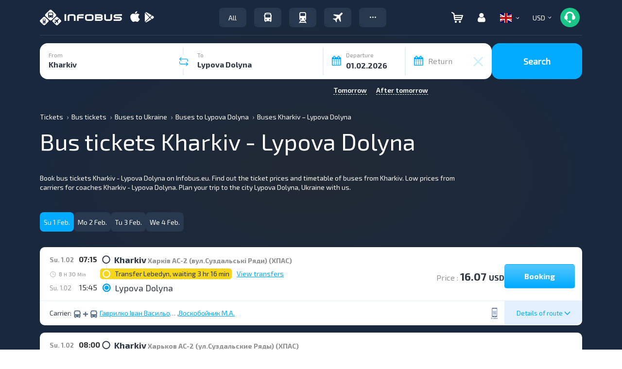

--- FILE ---
content_type: text/html; charset=UTF-8
request_url: https://infobus.eu/en/script
body_size: 13893
content:
{"status":true,"routes":[{"html":"\n\n<div id=\"dc5763196fe55e33ee84c2b716d13488\"\ndata-interval_name_latin=\"\"\ndata-id-from=\"118\"\ndata-id-to=\"4466\"\ndata-price-one-way=\"16.07\"\ndata-price-two-way=\"0\"\ndata-route-currency=\"USD\"\ndata-route-name=\"<i class='mapshow icon'><\/i>Kharkiv - Lypova Dolyna\"\ndata-reserve=\"\" \ndata-arrival-time-stations=\"\" \ndata-arrival-stations=\"\"\ndata-departure-time-stations=\"\" \ndata-departure-stations=\"\" \ndata-max_seats=\"10\" \ndata-info-step=\"0\"\ndata-free_seats=\"1\"\ndata-allow-transfer=\"1\"\n data-price_fltr=\"16.07\"\n data-distance=\"-1769900400\"\n data-rating=\"2.5\"\n data-bonus=\"0\"\n data-transporter=\"Cd14f474c1471d0ba47c29947b56898faC\"\n data-item-brand=\"Gavrilko Ivan Vasilovich  FOP1, Voskoboinik M.A.\"\n data-deptime_fltr=\"0715\"\n data-arrtime_fltr=\"1545\"\n data-require-form-data='{\"user_data_with_new_order\":false,\"name\":true,\"surname\":true,\"email\":true,\"phone\":true,\"birthday\":false,\"documents_type\":false,\"documents_number\":false,\"documents_expire_date\":false,\"citizenship\":false,\"gender\":false,\"middlename\":false,\"visa_type\":false}'\n data-route-info='{\"web\":\"infobus.eu\",\"email\":\"info@infobus.eu\",\"phones\":[\"790 889 535\",\"224 247 016\"]}'\n data-countries='[\"ua\"]'\n data-allow-russian=\"1\"\n data-free_seats_info=''\n data-route_id=\"[base64]\"\n data-user_country=\"us\"\n data-price_tax=\"0\" \n data-adt-params=''\n class=\"mix new-result-item carrier-ellipsis x0  hasLink Cd14f474c1471d0ba47c29947b56898faC bus trips\" itemscope itemtype=\"https:\/\/schema.org\/BusTrip\">\n<div>\n<div class=\"back-route-info\">The selected route<\/div>\n<div class=\"main-detail-wrap\" >\n    <div style=\"display: none\" itemprop=\"offers\" itemscope itemtype=\"https:\/\/schema.org\/AggregateOffer\">\n        <meta itemprop=\"priceCurrency\" content=\"USD\" \/>\n        <meta itemprop=\"lowPrice\" content=\"16.07\" \/>\n        <meta itemprop=\"availability\" content=\"https:\/\/schema.org\/InStock\" \/>\n        <a itemprop=\"url\" href=\"\/ua\/bus\/search\/118\/4466\/01.02.2026\">\u0411\u0440\u043e\u043d\u044e\u0432\u0430\u0442\u0438<\/a>\n    <\/div>\n\t<div class=\"result-item transfertrip \">\n\t\t\t<div class=\"col-xs-12 col-sm-12 col-md-12 col-lg-12\">\n\t\t\t\t<div class=\"hidden-xs specials-holder\"><\/div>\n\t\t\t\t\n\t\t\t\t<div class=\"hidden-md hidden-lg hidden-sm mobile-top\">\n\t\t\t\t\t<div class=\"col-xs-3\">\t\n\t\t\t\t\t\t<span class=\"duration-day\"><span class=\"day-preffix\">Su. 1.02<\/span> <\/span>\n                                                                        \t\t\t\t\t<\/div>\n\t\t\t\t\t<div class=\"col-xs-9 text-right\">\n\t\t\t\t\t\t\t\t\t\n\t\t\t\t\t\t \n\t\t\t\t\t\t\t\t\t\t\t\t\t\t\t\t\t\t                        <i data-placement='bottom' data-toggle='tooltip' data-original-title='Ticket on the screen' class='eticket icon'><\/i>                                                \t\t\t\t\t<\/div>\n\t\t\t\t<\/div>\n\t\t\t\t\n\t\t\t\t<div class=\"row\">\n\t\t\t\t\t\t\t\t\t\t<div class=\"col-xs-12 col-sm-6 col-md-7 col-lg-8\">\n\t\t\t\t\t\t\t\t\t\t\t<div class=\"row\">\n\t\t\t\t\t\t\t<div class=\"cities-wrap col-xs-12 col-sm-12 col-md-12 col-lg-12\">\n\t\t\t\t\t\t\t\t\t\t\t\t\t\t\t\t\t <div class=\"dept-arr common-dept-arr\">\n                                                                                  <div class=\"departure\">\n\t\t\t\t\t\t\t\t\t\t\t<div class=\"day_time\">\n\t\t\t\t\t\t\t\t\t\t\t\t<span class=\"hidden-xs duration-day\"><span class=\"day-preffix\">Su. 1.02<\/span><\/span> \n\t\t\t\t\t\t\t\t\t\t\t\t<span  itemprop=\"departureTime\">07:15<\/span>\n                                            <\/div>\n\t\t\t\t\t\t\t\t\t\t\t<span class=\"ride-city\"><span class=\"over-name\"  itemprop=\"departureBusStop\" itemscope itemtype=\"https:\/\/schema.org\/BusStation\"><span class=\"city-name\">Kharkiv<\/span> <span class=\"ride-station\"><a itemprop=\"name\" class=\"text-g\" href=\"#\" onclick=\"return false;\" style=\"text-decoration: none; cursor: default\">\u0425\u0430\u0440\u043a\u0456\u0432 \u0410\u0421-2 (\u0432\u0443\u043b.\u0421\u0443\u0437\u0434\u0430\u043b\u044c\u0441\u044c\u043a\u0456 \u0420\u044f\u0434\u0438) (\u0425\u041f\u0410\u0421)<\/a><\/span><\/span><\/span>\n                                        <\/div>\n\t\t\t\t\t\t\t\t\t\t<div class=\"is_transfer\">\n\t\t\t\t\t\t\t\t\t\t\t<span class=\"duration-time\">\n\t\t\t\t\t\t\t\t\t\t\t\t<i class=\"icon clock hidden-xs\"><\/i> 8 <span class=\"duration-suffix\">H<\/span> 30 <span class=\"duration-suffix\">Min<\/span>\t\t\t\t\t\t\t\t\t\t\t<\/span>\n\t\t\t\t\t\t\t\t\t\t\t<div class=\"transfer-info\">\n\t\t\t\t\t\t\t\t\t\t\t\t\t\t\t\t\t\t\t\t\t\t\t\t<div data-toggle=\"tooltip\" data-original-title=\"Disorganized transfer\" class=\"change-divider \"><i class=\"flaticon-circle110\"><\/i><span>Transfer Lebedyn, waiting 3 hr 16 min<\/span><\/div>\n\t\t\t\t\t\t\t\t\t\t\t\t\t\t\t\t\t\t\t\t\t\t\t\t\t\t\t\t\t\t\t\t\t\t\t\t\n\t\t\t\t\t\t\t\t\t\t\t\t\t\t\t\t\t\t\t\t\t\t\t\t\n\t\t\t\t\t\t\t\t\t\t\t\t\t\t\t\t\t\t\t\t\t\t\t\t\t<span class=\"show_transfers\"><a  href=\"#\">View transfers<\/a><\/span>\n\t\t\t\t\t\t\t\t\t\t\t\t\t\t\t\t\t\t\t\t\t\t\t<\/div>\n\t\t\t\t\t\t\t\t\t\t\t<div class=\"clear\"><\/div>\n\t\t\t\t\t\t\t\t\t\t<\/div>\n\t\t\t\t\t\t\t\t\t\t<div class=\"arrival\">\n\t\t\t\t\t\t\t\t\t\t\t<div class=\"day_time\"><span class=\"hidden-xs duration-day\"><span class=\"day-preffix\">Su. 1.02<\/span><\/span> \n\t\t\t\t\t\t\t\t\t\t\t<span  itemprop=\"arrivalTime\">15:45<\/span>\n                                            <\/div>\n\t\t\t\t\t\t\t\t\t\t\t<span class=\"ride-city\"><span class=\"over-name\" itemprop=\"departureBusStop\" itemscope itemtype=\"https:\/\/schema.org\/BusStation\"><span class=\"city-name\">Lypova Dolyna<\/span><\/span><\/span>\n\t\t\t\t\t\t\t\t\t\t<\/div>\n\t\t\t\t\t\t\t\t\t<\/div>\n\t\t\t\t\t\t\t\t\t<div id=\"transfer_list\" style=\"display:none;\"><div class=\"dept-arr trips-dept-arr\">\n\t\t\t\t\t\t<div class=\"departure\">\n\t\t\t\t\t\t\t<div class=\"day_time\">\n\t\t\t\t\t\t\t\t<span class=\"hidden-xs duration-day\"><span class=\"day-preffix\">Su. 1.02<\/span><\/span> \n\t\t\t\t\t\t\t\t<span>07:15<\/span>\n\t\t\t\t\t\t\t<\/div>\n\t\t\t\t\t\t\t<span class=\"ride-city\"><span class=\"over-name\"><span class=\"city-name\">Kharkiv <\/span> <span class=\"ride-station\"><a  class=\"text-g\" href=\"#\" onclick=\"return false;\" style=\"text-decoration: none; cursor: default\">\u0425\u0430\u0440\u043a\u0456\u0432 \u0410\u0421-2 (\u0432\u0443\u043b.\u0421\u0443\u0437\u0434\u0430\u043b\u044c\u0441\u044c\u043a\u0456 \u0420\u044f\u0434\u0438) (\u0425\u041f\u0410\u0421)<\/a><\/span><\/span><\/span>\n\t\t\t\t\t\t<\/div>\n\t\t\t\t\t\t<div class=\"is_transfer\"><span class=\"duration-time\"><span><svg width=\"14\" height=\"16\" viewBox=\"0 0 14 16\" fill=\"none\" xmlns=\"http:\/\/www.w3.org\/2000\/svg\">\n\t\t\t\t\t<path d=\"M13.2893 3.91071C13.1642 2.63483 12.9656 1.63958 12.6501 1.2497C11.3529 -0.357929 2.26127 -0.474191 1.23097 1.2497C0.977538 1.67266 0.799616 2.66289 0.681691 3.91472C0.298951 3.96082 0 4.29858 0 4.71252V6.27705C0 6.62383 0.20999 6.9185 0.504803 7.03175C0.435496 9.49732 0.491355 12.0671 0.596867 13.345C0.596867 14.3322 1.22994 14.1689 1.22994 14.1689H1.82474V15.2353C1.82474 15.6582 2.24058 16 2.75366 16C3.2688 16 3.68361 15.6582 3.68361 15.2353V14.1689H10.5957V15.2353C10.5957 15.6582 11.0136 16 11.5256 16C12.0387 16 12.4566 15.6582 12.4566 15.2353V14.1689H12.6501C12.6501 14.1689 13.3969 14.2751 13.4445 13.8111C13.4445 12.5372 13.5221 9.7108 13.458 7.04378C13.7724 6.94055 14 6.63987 14 6.27705V4.71152C13.999 4.28856 13.6855 3.94478 13.2893 3.91071ZM3.44983 1.47721H10.4312V2.58271H3.44983V1.47721ZM3.55017 12.909C3.00089 12.909 2.55712 12.445 2.55712 11.8727C2.55712 11.3004 3.00089 10.8343 3.55017 10.8343C4.09738 10.8343 4.54322 11.3004 4.54322 11.8727C4.54219 12.445 4.09635 12.909 3.55017 12.909ZM10.3929 12.909C9.84572 12.909 9.39988 12.445 9.39988 11.8727C9.39988 11.3004 9.84469 10.8343 10.3929 10.8343C10.9402 10.8343 11.386 11.3004 11.386 11.8727C11.386 12.445 10.9402 12.909 10.3929 12.909ZM11.6539 8.36877H2.2261V3.19509H11.6529V8.36877H11.6539Z\" fill=\"#5A7085\"\/>\n\t\t\t\t\t<defs>\n\t\t\t\t\t<\/defs>\n\t\t\t\t<\/svg><\/span><i class=\"icon clock hidden-xs\"><\/i> 03 <span class=\"duration-suffix\">h<\/span> 49 <span class=\"duration-suffix\">min<\/span><\/span><div class=\"clear\"><\/div>\n\t\t\t\t\t\t<\/div>\n\t\t\t\t\t\t<div class=\"arrival\">\n\t\t\t\t\t\t\t<div class=\"day_time\"><span class=\"hidden-xs duration-day\"><span class=\"day-preffix\">Su. 1.02<\/span><\/span> \n\t\t\t\t\t\t\t<span>11:04<\/span>\n\t\t\t\t\t\t\t<\/div>\t\n\t\t\t\t\t\t\t<span class=\"ride-city\"><span class=\"over-name\"><span class=\"city-name\"> Lebedyn<\/span> <span class=\"ride-station\"><a  class=\"text-g\" href=\"#\" onclick=\"return false;\" style=\"text-decoration: none; cursor: default\">\u041b\u0435\u0431\u0435\u0434\u0438\u043d \u0410\u0421 (\u0421\u0443\u043c\u0441\u043a.\u043e\u0431\u043b)<\/a><\/span><\/span><\/span>\n\t\t\t\t\t\t<\/div>\n\t\t\t\t\t<\/div><div data-infoblock=0 class=\"dept-arr line-transfer\"><div class=\"is_transfer\"><span class=\"duration-time icons_trans\"><\/span><div class=\"transfer-info\"><div data-toggle=\"tooltip\" data-original-title=\"Disorganized transfer\" class=\"change-divider \"><i class=\"flaticon-circle110\"><\/i><span>Transfer  \n\t\t\t\t\t3 h\n\t\t\t\t\t\t 16 min<\/span><\/div><div class=\"hide-stations\"><span class=\"hide_transfers\"><a  href=\"#\">Hide <span class=\"hidden-xs\">transfers<\/span><\/a><\/span><\/div> <\/div><\/div><\/div><div class=\"dept-arr trips-dept-arr\">\n\t\t\t\t\t\t<div class=\"departure\">\n\t\t\t\t\t\t\t<div class=\"day_time\">\n\t\t\t\t\t\t\t\t<span class=\"hidden-xs duration-day\"><span class=\"day-preffix\">Su. 1.02<\/span><\/span> \n\t\t\t\t\t\t\t\t<span>14:20<\/span>\n\t\t\t\t\t\t\t<\/div>\n\t\t\t\t\t\t\t<span class=\"ride-city\"><span class=\"over-name\"><span class=\"city-name\">Lebedyn <\/span> <span class=\"ride-station\"><a  class=\"text-g\" href=\"#\" onclick=\"return false;\" style=\"text-decoration: none; cursor: default\">Lebedyn (Sums obl)<\/a><\/span><\/span><\/span>\n\t\t\t\t\t\t<\/div>\n\t\t\t\t\t\t<div class=\"is_transfer\"><span class=\"duration-time\"><span><svg width=\"14\" height=\"16\" viewBox=\"0 0 14 16\" fill=\"none\" xmlns=\"http:\/\/www.w3.org\/2000\/svg\">\n\t\t\t\t\t<path d=\"M13.2893 3.91071C13.1642 2.63483 12.9656 1.63958 12.6501 1.2497C11.3529 -0.357929 2.26127 -0.474191 1.23097 1.2497C0.977538 1.67266 0.799616 2.66289 0.681691 3.91472C0.298951 3.96082 0 4.29858 0 4.71252V6.27705C0 6.62383 0.20999 6.9185 0.504803 7.03175C0.435496 9.49732 0.491355 12.0671 0.596867 13.345C0.596867 14.3322 1.22994 14.1689 1.22994 14.1689H1.82474V15.2353C1.82474 15.6582 2.24058 16 2.75366 16C3.2688 16 3.68361 15.6582 3.68361 15.2353V14.1689H10.5957V15.2353C10.5957 15.6582 11.0136 16 11.5256 16C12.0387 16 12.4566 15.6582 12.4566 15.2353V14.1689H12.6501C12.6501 14.1689 13.3969 14.2751 13.4445 13.8111C13.4445 12.5372 13.5221 9.7108 13.458 7.04378C13.7724 6.94055 14 6.63987 14 6.27705V4.71152C13.999 4.28856 13.6855 3.94478 13.2893 3.91071ZM3.44983 1.47721H10.4312V2.58271H3.44983V1.47721ZM3.55017 12.909C3.00089 12.909 2.55712 12.445 2.55712 11.8727C2.55712 11.3004 3.00089 10.8343 3.55017 10.8343C4.09738 10.8343 4.54322 11.3004 4.54322 11.8727C4.54219 12.445 4.09635 12.909 3.55017 12.909ZM10.3929 12.909C9.84572 12.909 9.39988 12.445 9.39988 11.8727C9.39988 11.3004 9.84469 10.8343 10.3929 10.8343C10.9402 10.8343 11.386 11.3004 11.386 11.8727C11.386 12.445 10.9402 12.909 10.3929 12.909ZM11.6539 8.36877H2.2261V3.19509H11.6529V8.36877H11.6539Z\" fill=\"#5A7085\"\/>\n\t\t\t\t\t<defs>\n\t\t\t\t\t<\/defs>\n\t\t\t\t<\/svg><\/span><i class=\"icon clock hidden-xs\"><\/i> 01 <span class=\"duration-suffix\">h<\/span> 25 <span class=\"duration-suffix\">min<\/span><\/span><div class=\"clear\"><\/div>\n\t\t\t\t\t\t<\/div>\n\t\t\t\t\t\t<div class=\"arrival\">\n\t\t\t\t\t\t\t<div class=\"day_time\"><span class=\"hidden-xs duration-day\"><span class=\"day-preffix\">Su. 1.02<\/span><\/span> \n\t\t\t\t\t\t\t<span>15:45<\/span>\n\t\t\t\t\t\t\t<\/div>\t\n\t\t\t\t\t\t\t<span class=\"ride-city\"><span class=\"over-name\"><span class=\"city-name\"> Lypova Dolyna<\/span> <span class=\"ride-station\"><a  class=\"text-g\" href=\"#\" onclick=\"return false;\" style=\"text-decoration: none; cursor: default\">Lypova Dolyna<\/a><\/span><\/span><\/span>\n\t\t\t\t\t\t<\/div>\n\t\t\t\t\t<\/div><\/div>\t\t\t\t\t\t\t\n\t\t\t\t\t\t\t\t\t\t\t\t\t\t\t\t                                                            <\/div>\n\t\t\t\t\t\t<\/div>\n\t\t\t\t\t<\/div>\n\t\t\t\t\t\t\t\t\t\t<div class=\"col-xs-5 col-sm-6 col-md-5 col-lg-4\">\n\t\t\t\t\t\t\t\t\t\t\t<div style=\"display:block; vertical-align:middle; height:100px; width:100%;\" class=\"row hidden-xs\">\n\t\t\t\t\t\t\t \n\n\t\t\t\t\t\t\t\t\t\t\t\t\t\t\t\t\t\t\t\t\t\t\t<div class=\"info-price\">\n\t\t\t\t\t\t\t\t\t\t\t\t\t\t\t\t\t\t\t\t\t\t\t\t\t\t\t\t\t\t\t\t\t\t\t\t\t\t\t\t\t\t\t\t\t\t\t<span>\n\t\t\t\t\t\t\t\t\t\t\t<span class=\"text-grey\">Price :<\/span> <span class=\"price-number\">16.07 <span class=\"price-number-suffix\">USD<\/span><\/span>\t\t\t\t\t\t\t\t\t\t\t\t\t\t\t\t\t\t\t\t\t\t\t\t\t\t\t\t\t\t\t\t<\/span>\n\t\t\t\t\t\t\t\t\t\t\n\t\t\t\t\t\t\t\t\t\t\t\t\t\t\t\t\t\t\t\t\t<button role=\"button\" class=\"btn btn-default  go-to-plan cache_route\" onclick=\"dataLayer.push({\n\t\t\t\t\t\t'event': 'fireRemarketingTag',\n\t\t\t\t\t\t'google_tag_params': {\n\t\t\t\t\t\ttravel_originid: '118',\n\t\t\t\t\t\ttravel_destid: '4466',\n\t\t\t\t\t\ttravel_startdate: '2026-02-01',\n\t\t\t\t\t\ttravel_enddate: '2026-02-01',\n\t\t\t\t\t\ttravel_pagetype: 'offerdetail',\n\t\t\t\t\t\ttravel_totalvalue: '16.07',\n\t\t\t\t\t\t}\n\t\t\t\t\t\t});\">Booking<\/button>\n\t\t\t\t\t\t\t\t\t\t\t\t\t\t\t\t\t\t\t\t\t\t\t\t\t\t\t\t\t\t\t\t\t\t\t\t<\/div>\n\t\t\t\t\t\t\t\t\t\t\t\t\t\t\t\t\n\t\t\t\t\t\t<\/div>\n\t\t\t\t\t<\/div>\n\t\t\t\t\t<div class=\"col-xs-12 hidden-sm hidden-md hidden-lg hidden-xs\">\n\t\t\t\t\t\t<div class=\"bottom-section\">\n\t\t\t\t\t\t\t<span class=\"route-icons\"><span><svg width=\"14\" height=\"16\" viewBox=\"0 0 14 16\" fill=\"none\" xmlns=\"http:\/\/www.w3.org\/2000\/svg\">\n\t\t\t\t\t<path d=\"M13.2893 3.91071C13.1642 2.63483 12.9656 1.63958 12.6501 1.2497C11.3529 -0.357929 2.26127 -0.474191 1.23097 1.2497C0.977538 1.67266 0.799616 2.66289 0.681691 3.91472C0.298951 3.96082 0 4.29858 0 4.71252V6.27705C0 6.62383 0.20999 6.9185 0.504803 7.03175C0.435496 9.49732 0.491355 12.0671 0.596867 13.345C0.596867 14.3322 1.22994 14.1689 1.22994 14.1689H1.82474V15.2353C1.82474 15.6582 2.24058 16 2.75366 16C3.2688 16 3.68361 15.6582 3.68361 15.2353V14.1689H10.5957V15.2353C10.5957 15.6582 11.0136 16 11.5256 16C12.0387 16 12.4566 15.6582 12.4566 15.2353V14.1689H12.6501C12.6501 14.1689 13.3969 14.2751 13.4445 13.8111C13.4445 12.5372 13.5221 9.7108 13.458 7.04378C13.7724 6.94055 14 6.63987 14 6.27705V4.71152C13.999 4.28856 13.6855 3.94478 13.2893 3.91071ZM3.44983 1.47721H10.4312V2.58271H3.44983V1.47721ZM3.55017 12.909C3.00089 12.909 2.55712 12.445 2.55712 11.8727C2.55712 11.3004 3.00089 10.8343 3.55017 10.8343C4.09738 10.8343 4.54322 11.3004 4.54322 11.8727C4.54219 12.445 4.09635 12.909 3.55017 12.909ZM10.3929 12.909C9.84572 12.909 9.39988 12.445 9.39988 11.8727C9.39988 11.3004 9.84469 10.8343 10.3929 10.8343C10.9402 10.8343 11.386 11.3004 11.386 11.8727C11.386 12.445 10.9402 12.909 10.3929 12.909ZM11.6539 8.36877H2.2261V3.19509H11.6529V8.36877H11.6539Z\" fill=\"#5A7085\"\/>\n\t\t\t\t\t<defs>\n\t\t\t\t\t<\/defs>\n\t\t\t\t<\/svg><\/span><span style=\"padding:0 5px;\"><svg width=\"10\" height=\"10\" viewBox=\"0 0 10 10\" fill=\"none\" xmlns=\"http:\/\/www.w3.org\/2000\/svg\">\n\t\t\t<path d=\"M9.98214 3.79551V6.20452H0.0175781V3.79551H9.98214ZM6.19342 0.138184V9.86185H3.8063L3.7844 0.138184H6.19342Z\" fill=\"#5A7085\"\/>\n\t\t<\/svg><\/span><span><svg width=\"14\" height=\"16\" viewBox=\"0 0 14 16\" fill=\"none\" xmlns=\"http:\/\/www.w3.org\/2000\/svg\">\n\t\t\t\t\t<path d=\"M13.2893 3.91071C13.1642 2.63483 12.9656 1.63958 12.6501 1.2497C11.3529 -0.357929 2.26127 -0.474191 1.23097 1.2497C0.977538 1.67266 0.799616 2.66289 0.681691 3.91472C0.298951 3.96082 0 4.29858 0 4.71252V6.27705C0 6.62383 0.20999 6.9185 0.504803 7.03175C0.435496 9.49732 0.491355 12.0671 0.596867 13.345C0.596867 14.3322 1.22994 14.1689 1.22994 14.1689H1.82474V15.2353C1.82474 15.6582 2.24058 16 2.75366 16C3.2688 16 3.68361 15.6582 3.68361 15.2353V14.1689H10.5957V15.2353C10.5957 15.6582 11.0136 16 11.5256 16C12.0387 16 12.4566 15.6582 12.4566 15.2353V14.1689H12.6501C12.6501 14.1689 13.3969 14.2751 13.4445 13.8111C13.4445 12.5372 13.5221 9.7108 13.458 7.04378C13.7724 6.94055 14 6.63987 14 6.27705V4.71152C13.999 4.28856 13.6855 3.94478 13.2893 3.91071ZM3.44983 1.47721H10.4312V2.58271H3.44983V1.47721ZM3.55017 12.909C3.00089 12.909 2.55712 12.445 2.55712 11.8727C2.55712 11.3004 3.00089 10.8343 3.55017 10.8343C4.09738 10.8343 4.54322 11.3004 4.54322 11.8727C4.54219 12.445 4.09635 12.909 3.55017 12.909ZM10.3929 12.909C9.84572 12.909 9.39988 12.445 9.39988 11.8727C9.39988 11.3004 9.84469 10.8343 10.3929 10.8343C10.9402 10.8343 11.386 11.3004 11.386 11.8727C11.386 12.445 10.9402 12.909 10.3929 12.909ZM11.6539 8.36877H2.2261V3.19509H11.6529V8.36877H11.6539Z\" fill=\"#5A7085\"\/>\n\t\t\t\t\t<defs>\n\t\t\t\t\t<\/defs>\n\t\t\t\t<\/svg><\/span><\/span>\n\t\t\t\t\t\t\t<span class=\"carrier-rating\"><\/span>\n\t\t\t\t\t\t\t<span class=\"carrier-name\" style=\"display: inline-block !important; width: auto !important; max-width: 100% !important; min-width: 0 !important; overflow: hidden !important; text-overflow: ellipsis !important; white-space: nowrap !important;\"><a class=\"text-d \" href=\"\/bus\/carrier\/info-15576\" target=\"_blank\" style=\"white-space: nowrap; overflow: hidden; text-overflow: ellipsis; display: inline-block; max-width: 100%; vertical-align: middle;\" title=\"\u0413\u0430\u0432\u0440\u0438\u043b\u043a\u043e \u0406\u0432\u0430\u043d \u0412\u0430\u0441\u0438\u043b\u044c\u043e\u0432\u0438\u0447  \u0424\u041e\u041f1\">\u0413\u0430\u0432\u0440\u0438\u043b\u043a\u043e \u0406\u0432\u0430\u043d \u0412\u0430\u0441\u0438\u043b\u044c\u043e\u0432\u0438\u0447  \u0424\u041e\u041f1<\/a>, <a class=\"text-d \" href=\"\/bus\/carrier\/info-19828\" target=\"_blank\" style=\"white-space: nowrap; overflow: hidden; text-overflow: ellipsis; display: inline-block; max-width: 100%; vertical-align: middle;\" title=\"\u0412\u043e\u0441\u043a\u043e\u0431\u043e\u0439\u043d\u0438\u043a \u041c.\u0410.\">\u0412\u043e\u0441\u043a\u043e\u0431\u043e\u0439\u043d\u0438\u043a \u041c.\u0410.<\/a><\/span>\n\t\t\t\t\t\t\t<span class=\"bonus\"><\/span>\n\t\t\t\t\t\t<\/div>\n\t\t\t\t\t<\/div>\n\t\t\t\t<\/div>\n\t\t\t\t<div class=\"row bottom-line hidden-xs\">\n\t\t\t\t\t<div class=\"col-lg-6 col-md-7 col-sm-7 text-left\">\n\t\t\t\t\t\t\t                                                        \t\t\t\t\t\t\t\t\t\t\t\t\t\t\t\t\t\t\t\t\t\t\t\t<span class=\"carrier-info text-left\">\n\t\t\t\t\t\t\t\t\t\t<span class=\"hidden-xs hidden-sm\">Carrier: <\/span><span class=\"icons-trans\"><span><svg width=\"14\" height=\"16\" viewBox=\"0 0 14 16\" fill=\"none\" xmlns=\"http:\/\/www.w3.org\/2000\/svg\">\n\t\t\t\t\t<path d=\"M13.2893 3.91071C13.1642 2.63483 12.9656 1.63958 12.6501 1.2497C11.3529 -0.357929 2.26127 -0.474191 1.23097 1.2497C0.977538 1.67266 0.799616 2.66289 0.681691 3.91472C0.298951 3.96082 0 4.29858 0 4.71252V6.27705C0 6.62383 0.20999 6.9185 0.504803 7.03175C0.435496 9.49732 0.491355 12.0671 0.596867 13.345C0.596867 14.3322 1.22994 14.1689 1.22994 14.1689H1.82474V15.2353C1.82474 15.6582 2.24058 16 2.75366 16C3.2688 16 3.68361 15.6582 3.68361 15.2353V14.1689H10.5957V15.2353C10.5957 15.6582 11.0136 16 11.5256 16C12.0387 16 12.4566 15.6582 12.4566 15.2353V14.1689H12.6501C12.6501 14.1689 13.3969 14.2751 13.4445 13.8111C13.4445 12.5372 13.5221 9.7108 13.458 7.04378C13.7724 6.94055 14 6.63987 14 6.27705V4.71152C13.999 4.28856 13.6855 3.94478 13.2893 3.91071ZM3.44983 1.47721H10.4312V2.58271H3.44983V1.47721ZM3.55017 12.909C3.00089 12.909 2.55712 12.445 2.55712 11.8727C2.55712 11.3004 3.00089 10.8343 3.55017 10.8343C4.09738 10.8343 4.54322 11.3004 4.54322 11.8727C4.54219 12.445 4.09635 12.909 3.55017 12.909ZM10.3929 12.909C9.84572 12.909 9.39988 12.445 9.39988 11.8727C9.39988 11.3004 9.84469 10.8343 10.3929 10.8343C10.9402 10.8343 11.386 11.3004 11.386 11.8727C11.386 12.445 10.9402 12.909 10.3929 12.909ZM11.6539 8.36877H2.2261V3.19509H11.6529V8.36877H11.6539Z\" fill=\"#5A7085\"\/>\n\t\t\t\t\t<defs>\n\t\t\t\t\t<\/defs>\n\t\t\t\t<\/svg><\/span><span style=\"padding:0 5px;\"><svg width=\"10\" height=\"10\" viewBox=\"0 0 10 10\" fill=\"none\" xmlns=\"http:\/\/www.w3.org\/2000\/svg\">\n\t\t\t<path d=\"M9.98214 3.79551V6.20452H0.0175781V3.79551H9.98214ZM6.19342 0.138184V9.86185H3.8063L3.7844 0.138184H6.19342Z\" fill=\"#5A7085\"\/>\n\t\t<\/svg><\/span><span><svg width=\"14\" height=\"16\" viewBox=\"0 0 14 16\" fill=\"none\" xmlns=\"http:\/\/www.w3.org\/2000\/svg\">\n\t\t\t\t\t<path d=\"M13.2893 3.91071C13.1642 2.63483 12.9656 1.63958 12.6501 1.2497C11.3529 -0.357929 2.26127 -0.474191 1.23097 1.2497C0.977538 1.67266 0.799616 2.66289 0.681691 3.91472C0.298951 3.96082 0 4.29858 0 4.71252V6.27705C0 6.62383 0.20999 6.9185 0.504803 7.03175C0.435496 9.49732 0.491355 12.0671 0.596867 13.345C0.596867 14.3322 1.22994 14.1689 1.22994 14.1689H1.82474V15.2353C1.82474 15.6582 2.24058 16 2.75366 16C3.2688 16 3.68361 15.6582 3.68361 15.2353V14.1689H10.5957V15.2353C10.5957 15.6582 11.0136 16 11.5256 16C12.0387 16 12.4566 15.6582 12.4566 15.2353V14.1689H12.6501C12.6501 14.1689 13.3969 14.2751 13.4445 13.8111C13.4445 12.5372 13.5221 9.7108 13.458 7.04378C13.7724 6.94055 14 6.63987 14 6.27705V4.71152C13.999 4.28856 13.6855 3.94478 13.2893 3.91071ZM3.44983 1.47721H10.4312V2.58271H3.44983V1.47721ZM3.55017 12.909C3.00089 12.909 2.55712 12.445 2.55712 11.8727C2.55712 11.3004 3.00089 10.8343 3.55017 10.8343C4.09738 10.8343 4.54322 11.3004 4.54322 11.8727C4.54219 12.445 4.09635 12.909 3.55017 12.909ZM10.3929 12.909C9.84572 12.909 9.39988 12.445 9.39988 11.8727C9.39988 11.3004 9.84469 10.8343 10.3929 10.8343C10.9402 10.8343 11.386 11.3004 11.386 11.8727C11.386 12.445 10.9402 12.909 10.3929 12.909ZM11.6539 8.36877H2.2261V3.19509H11.6529V8.36877H11.6539Z\" fill=\"#5A7085\"\/>\n\t\t\t\t\t<defs>\n\t\t\t\t\t<\/defs>\n\t\t\t\t<\/svg><\/span><\/span><span class=\"carrier-name\"><a class=\"text-g \" href=\"\/bus\/carrier\/info-15576\" target=\"_blank\" style=\"white-space: nowrap; overflow: hidden; text-overflow: ellipsis; display: inline-block; max-width: 100%; vertical-align: middle;\" title=\"\u0413\u0430\u0432\u0440\u0438\u043b\u043a\u043e \u0406\u0432\u0430\u043d \u0412\u0430\u0441\u0438\u043b\u044c\u043e\u0432\u0438\u0447  \u0424\u041e\u041f1\">\u0413\u0430\u0432\u0440\u0438\u043b\u043a\u043e \u0406\u0432\u0430\u043d \u0412\u0430\u0441\u0438\u043b\u044c\u043e\u0432\u0438\u0447  \u0424\u041e\u041f1<\/a>, <a class=\"text-g \" href=\"\/bus\/carrier\/info-19828\" target=\"_blank\" style=\"white-space: nowrap; overflow: hidden; text-overflow: ellipsis; display: inline-block; max-width: 100%; vertical-align: middle;\" title=\"\u0412\u043e\u0441\u043a\u043e\u0431\u043e\u0439\u043d\u0438\u043a \u041c.\u0410.\">\u0412\u043e\u0441\u043a\u043e\u0431\u043e\u0439\u043d\u0438\u043a \u041c.\u0410.<\/a><\/span>\n\t\t\t\t\t\t\t\t\t<\/span>\n\t\t\t\t\t\t\t\t\t\t\t\t\t\t\t\t\t\t\t\t\t\t\t\n\t\t\t\t\t<\/div>\n\n\t\t\t\t\t<div style=\"float:right;\" class=\"col-lg-2 col-md-2 col-sm-2 detail-btn\">\n\t\t\t\t\t\t<div class=\"btn route-details info-show\"><span>Details of route <i class=\"glyphicon glyphicon-menu-down\" aria-hidden=\"true\"><\/i><\/span><\/div>\n\t\t\t\t\t<\/div>\n\t\t\t\t\t<div style=\"float:right;\" class=\"col-lg-4 col-md-3 col-sm-3 text-right\">\n\t\t\t\t\t\t\t\t\t\t\t\t\t\n\t\t\t\t\t\t\t\t\n\t\t\t\t\t\t\t\t\t\t\t\n\t\t\t\t\t\t\t\t\t\t\t\t\t\t\t\t\t\t\t\t\t\t\t\t\t\t\t\t<i data-toggle='tooltip' data-original-title='Ticket on the screen' class='eticket icon'><\/i>                            \t\t\t\t\t\t\t\t\t\t\t\t\t\t\t\t\t\t\t\t\t\n\t\t\t\t\t\t\t\t\t\t\t\t\t\t\t\t\t\t\t\t\t\n\t\t\t\t\t<\/div>\n\t\t\t\t\t\n\t\t\t\t\t<div class=\"inner\"><\/div>\t\n\t\t\t\t<\/div>\n\t\t\t\t<div class=\"hidden-md hidden-lg hidden-sm mobile-bottom\">\n\t\t\t\t\t<div style=\"height:80px;\" class=\"row\">\n\t\t\t\t\t\t\t<div class=\"col-xs-8 mobile-price\">\n\t\t\t\t\t\t\t\t<div class=\"row info-carrier\">\n\t\t\t\t\t\t\t\t\t\t\t\t\t\t\t\t\t\t\t<div class=\"col-xs-12 text-left\">\n\t\t\t\t\t\t\t\t\t\t\t\t\t\t\t\t\t\t\t\t\t\t\t<span class=\"carrier-info\">\n\t\t\t\t\t\t\t\t\t\t\t\t\t<span class=\"icons-trans\"><span><svg width=\"14\" height=\"16\" viewBox=\"0 0 14 16\" fill=\"none\" xmlns=\"http:\/\/www.w3.org\/2000\/svg\">\n\t\t\t\t\t<path d=\"M13.2893 3.91071C13.1642 2.63483 12.9656 1.63958 12.6501 1.2497C11.3529 -0.357929 2.26127 -0.474191 1.23097 1.2497C0.977538 1.67266 0.799616 2.66289 0.681691 3.91472C0.298951 3.96082 0 4.29858 0 4.71252V6.27705C0 6.62383 0.20999 6.9185 0.504803 7.03175C0.435496 9.49732 0.491355 12.0671 0.596867 13.345C0.596867 14.3322 1.22994 14.1689 1.22994 14.1689H1.82474V15.2353C1.82474 15.6582 2.24058 16 2.75366 16C3.2688 16 3.68361 15.6582 3.68361 15.2353V14.1689H10.5957V15.2353C10.5957 15.6582 11.0136 16 11.5256 16C12.0387 16 12.4566 15.6582 12.4566 15.2353V14.1689H12.6501C12.6501 14.1689 13.3969 14.2751 13.4445 13.8111C13.4445 12.5372 13.5221 9.7108 13.458 7.04378C13.7724 6.94055 14 6.63987 14 6.27705V4.71152C13.999 4.28856 13.6855 3.94478 13.2893 3.91071ZM3.44983 1.47721H10.4312V2.58271H3.44983V1.47721ZM3.55017 12.909C3.00089 12.909 2.55712 12.445 2.55712 11.8727C2.55712 11.3004 3.00089 10.8343 3.55017 10.8343C4.09738 10.8343 4.54322 11.3004 4.54322 11.8727C4.54219 12.445 4.09635 12.909 3.55017 12.909ZM10.3929 12.909C9.84572 12.909 9.39988 12.445 9.39988 11.8727C9.39988 11.3004 9.84469 10.8343 10.3929 10.8343C10.9402 10.8343 11.386 11.3004 11.386 11.8727C11.386 12.445 10.9402 12.909 10.3929 12.909ZM11.6539 8.36877H2.2261V3.19509H11.6529V8.36877H11.6539Z\" fill=\"#5A7085\"\/>\n\t\t\t\t\t<defs>\n\t\t\t\t\t<\/defs>\n\t\t\t\t<\/svg><\/span><span style=\"padding:0 5px;\"><svg width=\"10\" height=\"10\" viewBox=\"0 0 10 10\" fill=\"none\" xmlns=\"http:\/\/www.w3.org\/2000\/svg\">\n\t\t\t<path d=\"M9.98214 3.79551V6.20452H0.0175781V3.79551H9.98214ZM6.19342 0.138184V9.86185H3.8063L3.7844 0.138184H6.19342Z\" fill=\"#5A7085\"\/>\n\t\t<\/svg><\/span><span><svg width=\"14\" height=\"16\" viewBox=\"0 0 14 16\" fill=\"none\" xmlns=\"http:\/\/www.w3.org\/2000\/svg\">\n\t\t\t\t\t<path d=\"M13.2893 3.91071C13.1642 2.63483 12.9656 1.63958 12.6501 1.2497C11.3529 -0.357929 2.26127 -0.474191 1.23097 1.2497C0.977538 1.67266 0.799616 2.66289 0.681691 3.91472C0.298951 3.96082 0 4.29858 0 4.71252V6.27705C0 6.62383 0.20999 6.9185 0.504803 7.03175C0.435496 9.49732 0.491355 12.0671 0.596867 13.345C0.596867 14.3322 1.22994 14.1689 1.22994 14.1689H1.82474V15.2353C1.82474 15.6582 2.24058 16 2.75366 16C3.2688 16 3.68361 15.6582 3.68361 15.2353V14.1689H10.5957V15.2353C10.5957 15.6582 11.0136 16 11.5256 16C12.0387 16 12.4566 15.6582 12.4566 15.2353V14.1689H12.6501C12.6501 14.1689 13.3969 14.2751 13.4445 13.8111C13.4445 12.5372 13.5221 9.7108 13.458 7.04378C13.7724 6.94055 14 6.63987 14 6.27705V4.71152C13.999 4.28856 13.6855 3.94478 13.2893 3.91071ZM3.44983 1.47721H10.4312V2.58271H3.44983V1.47721ZM3.55017 12.909C3.00089 12.909 2.55712 12.445 2.55712 11.8727C2.55712 11.3004 3.00089 10.8343 3.55017 10.8343C4.09738 10.8343 4.54322 11.3004 4.54322 11.8727C4.54219 12.445 4.09635 12.909 3.55017 12.909ZM10.3929 12.909C9.84572 12.909 9.39988 12.445 9.39988 11.8727C9.39988 11.3004 9.84469 10.8343 10.3929 10.8343C10.9402 10.8343 11.386 11.3004 11.386 11.8727C11.386 12.445 10.9402 12.909 10.3929 12.909ZM11.6539 8.36877H2.2261V3.19509H11.6529V8.36877H11.6539Z\" fill=\"#5A7085\"\/>\n\t\t\t\t\t<defs>\n\t\t\t\t\t<\/defs>\n\t\t\t\t<\/svg><\/span><\/span>\n\t\t\t\t\t\t\t\t\t\t\t\t\t<span class=\"carrier-name\" style=\"display: inline-block !important; width: auto !important; max-width: 100% !important; min-width: 0 !important; overflow: hidden !important; text-overflow: ellipsis !important; white-space: nowrap !important;\"><a class=\"text-g \" href=\"\/bus\/carrier\/info-15576\" target=\"_blank\" style=\"white-space: nowrap; overflow: hidden; text-overflow: ellipsis; display: inline-block; max-width: 100%; vertical-align: middle;\" title=\"\u0413\u0430\u0432\u0440\u0438\u043b\u043a\u043e \u0406\u0432\u0430\u043d \u0412\u0430\u0441\u0438\u043b\u044c\u043e\u0432\u0438\u0447  \u0424\u041e\u041f1\">\u0413\u0430\u0432\u0440\u0438\u043b\u043a\u043e \u0406\u0432\u0430\u043d \u0412\u0430\u0441\u0438\u043b\u044c\u043e\u0432\u0438\u0447  \u0424\u041e\u041f1<\/a>, <a class=\"text-g \" href=\"\/bus\/carrier\/info-19828\" target=\"_blank\" style=\"white-space: nowrap; overflow: hidden; text-overflow: ellipsis; display: inline-block; max-width: 100%; vertical-align: middle;\" title=\"\u0412\u043e\u0441\u043a\u043e\u0431\u043e\u0439\u043d\u0438\u043a \u041c.\u0410.\">\u0412\u043e\u0441\u043a\u043e\u0431\u043e\u0439\u043d\u0438\u043a \u041c.\u0410.<\/a><\/span>\n\t\t\t\t\t\t\t\t\t\t\t\t<\/span>\n\t\t\t\t\t\t\t\t\t\t\t\t\t\t\t\t\t\t\t\t\t\t\t\t\t\t\t\t\t\t\t\t\t\t\t\t\t\t\t\t\t\t\t\t\t\t\t\t\t\t\t\t\t\t<\/div>\n\t\t\t\t\t\t\t\t\t\t\t\t\t\t\t\t\t\t\t\t\t\t\t\t\t\t\t<\/div>\n\t\t\t\t\t\t\t<\/div>\n\t\t\t\t\t\t\t<div style=\"margin:0 !important; display:flex; height:inherit; align-items:center;\" class=\"col-xs-4 pay-route-btn text-right\">\t\n\t\t\t\t\t\t\t\t<div class=\"btn route-details info-show details-show\"><span>Details of route  <i class=\"glyphicon glyphicon-menu-right\" aria-hidden=\"true\"><\/i><\/span><\/div>\n\t\t\t\t\t\t\t<\/div>\n\t\t\t\t\t<\/div>\n\t\t\t\t\t<div class=\"wrap-pay-btn pay-route-btn\">\n\t\t\t\t\t\t\n\t\t\t\t\t\t\t\t\t\t\t\t\t\t\t<button role=\"button\" class=\"btn btn-default  go-to-plan cache_route\" onclick=\"dataLayer.push({\n\t\t\t\t\t\t'event': 'fireRemarketingTag',\n\t\t\t\t\t\t'google_tag_params': {\n\t\t\t\t\t\ttravel_originid: '118',\n\t\t\t\t\t\ttravel_destid: '4466',\n\t\t\t\t\t\ttravel_startdate: '2026-02-01',\n\t\t\t\t\t\ttravel_enddate: '2026-02-01',\n\t\t\t\t\t\ttravel_pagetype: 'offerdetail',\n\t\t\t\t\t\ttravel_totalvalue: '16.07',\n\t\t\t\t\t\t}\n\t\t\t\t\t\t});\">\n\n\t\t\t\t\t\t\t\t\t\t\t\t\t\t\t\t\t\t\t\t\t\t\t\t\t\t\t<div class=\"wrap-price-mobile text-center\">\n\t\t\t\t\t\t\t\t\t\t<div>\n\t\t\t\t\t\t\t\t\t\t<span>\n\t\t\t\t\t\t\t\t\t\t<span class=\"price-number\">16.07 <span class=\"price-number-suffix\">USD<\/span><\/span>\t\t\t\t\t\t\t\t\t\t<\/span>\n\t\t\t\t\t\t\t\t\t\t\t\t\t\t\t\t\t\t\t\t<\/div>\n\t\t\t\t\t\t\t\t\t<\/div>\n\n\t\t\t\t\t\t\t\t<\/button>\n\t\t\t\t\t\t\t\t\t\t\t\t\t\t\n\t\t\t\t\t<\/div>\t\t\t\t\n\t\t\t\t<\/div>\n\t\t\t\t\n\t\t\t\t\n\t\t\t<\/div>\n\t<\/div>\n<\/div>\n<script> \r\n\twindow.dataLayer = window.dataLayer || [];\r\n    dataLayer.push({\r\n        \"event\": \"fireRemarketingTag\",\r\n        \"google_tag_param\": {\r\n            travel_originid: \"118\",\/\/ID \u043f\u0443\u043d\u043a\u0442\u0430 \u043e\u0442\u043f\u0440\u0430\u0432\u043a\u0438\r\n            travel_destid: \"4466\",\/\/ID \u043f\u0443\u043d\u043a\u0442\u0430 \u043d\u0430\u0437\u043d\u0430\u0447\u0435\u043d\u0438\u044f\r\n            travel_startdate: \"2026-02-01\",\/\/\u0434\u0430\u0442\u0430 \u043e\u0442\u043f\u0440\u0430\u0432\u043a\u0438 \u0432 \u0444\u043e\u0440\u043c\u0430\u0442\u0435 \u0413\u0413\u0413\u0413-\u041c\u041c-\u0414\u0414,\r\n            travel_enddate: \"2026-02-01\",\/\/\u0434\u0430\u0442\u0430 \u043f\u0440\u0438\u0431\u044b\u0442\u0438\u044f \u0432 \u0444\u043e\u0440\u043c\u0430\u0442\u0435 \u0413\u0413\u0413\u0413-\u041c\u041c-\u0414\u0414,\r\n            travel_pagetype: \"searchresults\",\r\n            travel_totalvalue: \"16.07\" \/\/\u0446\u0435\u043d\u0430 \u0431\u0438\u043b\u0435\u0442\u0430, \/\/\u0443\u043a\u0430\u0437\u044b\u0432\u0430\u0435\u043c \u043c\u0438\u043d\u0438\u043c\u0430\u043b\u044c\u043d\u0443\u044e\r\n        }\r\n    });\r\n<\/script>\r\n \t\t\n\t\t<div class=\"extra-detail-wrap not_timetable\">\n\t\t\t<div class=\"booking-dialog-window haveFilter\" data-navbar-booking-seat=\"Selection of stops and places\" data-navbar-booking-book=\"Personal data\" data-navbar-booking-info=\"Travel details\" data-navbar-booking-deep=\"The selected route\">\n\t\t\t\t<div class=\"booking-info-block\">\n\t\t\t\t\n\t\t\t\t\t\t\t\t\t\t\t<div class=\"row top_info_block\">\n\t\t\t\t\t\t\t<div class=\"col-lg-6 col-md-6 col-sm-6 col-xs-12\">\n\t\t\t\t\t\t\t\t \n\t\t\t\t\t\t\t\t\t\t\t\t\t\t\t\t\t\t\t\t\t\t\t\t\t\t\t\t\t\t\t\t\t\t\t\t\t\t\t\t\t\t\n\t\t\t\t\t\t\t\t\t\t\t\t\t\t\t\t\t\t\t\t\t\t\t\t\t<p><svg style=\"margin:0 10px 0 2px;\" width=\"14\" height=\"18\" viewBox=\"0 0 14 18\" fill=\"none\" xmlns=\"http:\/\/www.w3.org\/2000\/svg\"><path d=\"M7.00003 -0.00772095C10.7833 -0.00772095 13.8614 3.07039 13.8614 6.85363C13.8614 8.35081 13.3885 9.7734 12.4926 10.9669L7.42297 17.7949C7.4103 17.8114 7.39095 17.8178 7.37687 17.8325C7.12353 18.1038 6.75794 18.0356 6.57744 17.7949C5.11755 15.847 2.44162 12.209 1.41277 10.8367L1.41207 10.835L1.40574 10.8265C0.576743 9.66186 0.138672 8.28818 0.138672 6.85363C0.138672 3.07039 3.21678 -0.00772095 7.00003 -0.00772095ZM7.00003 10.5552C9.03697 10.5552 10.7016 8.89057 10.7016 6.85363C10.7016 4.81669 9.03697 3.15202 7.00003 3.15202C4.96308 3.15202 3.29841 4.81669 3.29841 6.85363C3.29841 8.89057 4.96308 10.5552 7.00003 10.5552Z\" fill=\"#5A7085\"\/><\/svg>\n\t\t\t\t\t\t\t\t\t\t\t\t\t\tKharkiv - Lebedyn<\/p>\n\t\t\t\t\t\t\t\t\t\t\t\t\t\t\t\t\t\t\t\t\t\t\t\t\t\t\t\t\t\t\t\t\t\t\t\t\t\t\t\t\t\t\t\t\t\t\t\t\t<div class=\"col-lg-12 col-md-12 col-sm-12 col-xs-12 transport\" style=\"max-height:150px; overflow:hidden;\" id=\"transport\">\n\t\t\t\t\t\t\t\t\t\t\t\t\t\t\t\t\t\t\t\t\t\t\t\t\t\t\t\t\t\t\n\t\t\t\t\t\t\t\t\t\t\t\t\t\t\t<div><img data-src=\"\/img\/infobus_7\/default_bus_grey.png\"  style=\"max-width:170px;\" src=\"\/img\/infobus_7\/default_bus_grey.png\" alt=\"\u0413\u0430\u0432\u0440\u0438\u043b\u043a\u043e \u0406\u0432\u0430\u043d \u0412\u0430\u0441\u0438\u043b\u044c\u043e\u0432\u0438\u0447  \u0424\u041e\u041f1 - 0\"\/><\/div>\n\t\t\t\t\t\t\t\t\t\t\t\t\t\t\t\t\t\t\t\t\t\t\t\t\t\t\t\t\t\t\t\t\t\t\t\t\t\t\t\t\t\t<\/div>\n\t\t\t\t\t\t\t\t\t\t\t\t\t\n\t\t\t\t\t\t\t\t\t\t\t\t\t\t\t\t\t\t\t\t\t\t\t\t\t<div class=\"row\">\n\t\t\t\t\t\t\t\t\t\t\t\t\t\t<span style=\"margin:5px 0;\" style=\"padding:0;\" class=\"carrier-info col-xs-6\">\n\t\t\t\t\t\t\t\t\t\t\t\t\t\t\t                                                                <i style=\"margin:0 5px;\" class=\"icon bus_black\"><\/i>\n                                                            \t\t\t\t\t\t\t\t\t\t\t\t\t\t\t\t\t\t\t\t\t\t\t\t\t\t\t\t\t\t\t\t\t\t\t\t\t\t\t\t\t\t\t\t\t\t\t\t<a class=\"a_info\" target=\"_blank\" href=\"\/en\/bus\/carrier\/info-15576#comments\" style=\"white-space: nowrap; overflow: hidden; text-overflow: ellipsis; display: inline-block; max-width: 100%; vertical-align: middle;\" title=\"\u0413\u0430\u0432\u0440\u0438\u043b\u043a\u043e \u0406\u0432\u0430\u043d \u0412\u0430\u0441\u0438\u043b\u044c\u043e\u0432\u0438\u0447  \u0424\u041e\u041f1\">\n\t\t\t\t\t\t\t\t\t\t\t\t\t\t\t\t\t\t<span>\u0413\u0430\u0432\u0440\u0438\u043b\u043a\u043e \u0406\u0432\u0430\u043d \u0412\u0430\u0441\u0438\u043b\u044c\u043e\u0432\u0438\u0447  \u0424\u041e\u041f1<\/span>\n\t\t\t\t\t\t\t\t\t\t\t\t\t\t\t\t\t<\/a>\n\t\t\t\t\t\t\t\t\t\t\t\t\t\t\t\t\t\t\t\t\t\t\t\t\t\t\t\t\t\t\t\t\t\t\t\t\t\t\t\t\t\t\t\t\t<\/span>\n\t\t\t\t\t\t\t\t\t\t\t\t\t\t\t\t\t\t\t\t\t\t\t\t\t\t\t\t\t<span class=\"rating-info col-xs-6 text-right\"><span class=\"carrier-rating\"><span class=\"rating\"><a class=\" bad\" href=\"\/en\/bus\/carrier\/info-15576#comments\" target=\"_blank\"><span class=\"number-rating\">0,0<\/span><span class=\"icon rating-star\"><\/span><span class=\"icon rating-star\"><\/span><span class=\"icon rating-star\"><\/span><span class=\"icon rating-star\"><\/span><span class=\"icon rating-star\"><\/span><span><\/span><\/a><\/span><\/span><\/span>\n\t\t\t\t\t\t\t\t\t\t\t\t\t\t\t\n\t\t\t\t\t\t\t\t\t\t\t\t\t<\/div>\n\t\t\t\t\t\t\t\t\t\t\t\t\t\t\t\t\t\t\t\t\t\t\t\t\t\t\t\t\t\t\t\t\t\t\t\t\t\t\t\t<span class=\"text_o\"><a class=\"a_info\" target=\"_blank\" href=\"\/en\/bus\/carrier\/info-15576#comments\"><i class=\"reviewshow icon\"><\/i>Passengers feedbacks about the carriers<\/a><\/span>\n\t\t\t\t\t\t\t\t\t\t\t\t\t\t\t\t\t\t\t\t\t\t\t\t\t\t\t\t\t\t\t\t\t\t\t\t\t\t\t\t\t\t\t\t\t\t\t\t\t<hr style=\"padding:5px 0;\" \/>\n\t\t\t\t\t\t\t\t\t\t\t\t\t\t\t\t\t\t\t\t\t\t\t\n\t\t\t\t\t\t\t\t\t\t\t\t\t\t\t\t\t\t\t\t\t\t\t\t\t<p><svg style=\"margin:0 10px 0 2px;\" width=\"14\" height=\"18\" viewBox=\"0 0 14 18\" fill=\"none\" xmlns=\"http:\/\/www.w3.org\/2000\/svg\"><path d=\"M7.00003 -0.00772095C10.7833 -0.00772095 13.8614 3.07039 13.8614 6.85363C13.8614 8.35081 13.3885 9.7734 12.4926 10.9669L7.42297 17.7949C7.4103 17.8114 7.39095 17.8178 7.37687 17.8325C7.12353 18.1038 6.75794 18.0356 6.57744 17.7949C5.11755 15.847 2.44162 12.209 1.41277 10.8367L1.41207 10.835L1.40574 10.8265C0.576743 9.66186 0.138672 8.28818 0.138672 6.85363C0.138672 3.07039 3.21678 -0.00772095 7.00003 -0.00772095ZM7.00003 10.5552C9.03697 10.5552 10.7016 8.89057 10.7016 6.85363C10.7016 4.81669 9.03697 3.15202 7.00003 3.15202C4.96308 3.15202 3.29841 4.81669 3.29841 6.85363C3.29841 8.89057 4.96308 10.5552 7.00003 10.5552Z\" fill=\"#5A7085\"\/><\/svg>\n\t\t\t\t\t\t\t\t\t\t\t\t\t\tLebedyn - Lypova Dolyna<\/p>\n\t\t\t\t\t\t\t\t\t\t\t\t\t\t\t\t\t\t\t\t\t\t\t\t\t\t\t\t\t\t\t\t\t\t\t\t\t\t\t\t\t\t\t\t\t\t\t\t\t<div class=\"col-lg-12 col-md-12 col-sm-12 col-xs-12 transport\" style=\"max-height:150px; overflow:hidden;\" id=\"transport\">\n\t\t\t\t\t\t\t\t\t\t\t\t\t\t\t\t\t\t\t\t\t\t\t\t\t\t\t\t\t\t\n\t\t\t\t\t\t\t\t\t\t\t\t\t\t\t<div><img data-src=\"\/img\/infobus_7\/default_bus_grey.png\"  style=\"max-width:170px;\" src=\"\/img\/infobus_7\/default_bus_grey.png\" alt=\"\u0412\u043e\u0441\u043a\u043e\u0431\u043e\u0439\u043d\u0438\u043a \u041c.\u0410. - 0\"\/><\/div>\n\t\t\t\t\t\t\t\t\t\t\t\t\t\t\t\t\t\t\t\t\t\t\t\t\t\t\t\t\t\t\t\t\t\t\t\t\t\t\t\t\t\t<\/div>\n\t\t\t\t\t\t\t\t\t\t\t\t\t\n\t\t\t\t\t\t\t\t\t\t\t\t\t\t\t\t\t\t\t\t\t\t\t\t\t<div class=\"row\">\n\t\t\t\t\t\t\t\t\t\t\t\t\t\t<span style=\"margin:5px 0;\" style=\"padding:0;\" class=\"carrier-info col-xs-6\">\n\t\t\t\t\t\t\t\t\t\t\t\t\t\t\t                                                                <i style=\"margin:0 5px;\" class=\"icon bus_black\"><\/i>\n                                                            \t\t\t\t\t\t\t\t\t\t\t\t\t\t\t\t\t\t\t\t\t\t\t\t\t\t\t\t\t\t\t\t\t\t\t\t\t\t\t\t\t\t\t\t\t\t\t\t<a class=\"a_info\" target=\"_blank\" href=\"\/en\/bus\/carrier\/info-19828#comments\" style=\"white-space: nowrap; overflow: hidden; text-overflow: ellipsis; display: inline-block; max-width: 100%; vertical-align: middle;\" title=\"\u0412\u043e\u0441\u043a\u043e\u0431\u043e\u0439\u043d\u0438\u043a \u041c.\u0410.\">\n\t\t\t\t\t\t\t\t\t\t\t\t\t\t\t\t\t\t<span>\u0412\u043e\u0441\u043a\u043e\u0431\u043e\u0439\u043d\u0438\u043a \u041c.\u0410.<\/span>\n\t\t\t\t\t\t\t\t\t\t\t\t\t\t\t\t\t<\/a>\n\t\t\t\t\t\t\t\t\t\t\t\t\t\t\t\t\t\t\t\t\t\t\t\t\t\t\t\t\t\t\t\t\t\t\t\t\t\t\t\t\t\t\t\t\t<\/span>\n\t\t\t\t\t\t\t\t\t\t\t\t\t\t\t\t\t\t\t\t\t\t\t\t\t\t\t\t\t<span class=\"rating-info col-xs-6 text-right\"><span class=\"carrier-rating\"><span class=\"rating\"><a class=\" good\" href=\"\/en\/bus\/carrier\/info-19828#comments\" target=\"_blank\"><span class=\"number-rating\">5,0<\/span><span class=\"icon rating-star\"><span style=\"width: 100%\" class=\"icon rating-star active\"><\/span><\/span><span class=\"icon rating-star\"><span style=\"width: 100%\" class=\"icon rating-star active\"><\/span><\/span><span class=\"icon rating-star\"><span style=\"width: 100%\" class=\"icon rating-star active\"><\/span><\/span><span class=\"icon rating-star\"><span style=\"width: 100%\" class=\"icon rating-star active\"><\/span><\/span><span class=\"icon rating-star\"><span style=\"width: 100%\" class=\"icon rating-star active\"><\/span><\/span><span><\/span><\/a><\/span><\/span><\/span>\n\t\t\t\t\t\t\t\t\t\t\t\t\t\t\t\n\t\t\t\t\t\t\t\t\t\t\t\t\t<\/div>\n\t\t\t\t\t\t\t\t\t\t\t\t\t\t\t\t\t\t\t\t\t\t\t\t\t\t\t\t\t\t\t\t\t\t\t\t\t\t\t\t<span class=\"text_o\"><a class=\"a_info\" target=\"_blank\" href=\"\/en\/bus\/carrier\/info-19828#comments\"><i class=\"reviewshow icon\"><\/i>Passengers feedbacks about the carriers<\/a><\/span>\n\t\t\t\t\t\t\t\t\t\t\t\t\t\t\t\t\t\t\t\t\t\t\t\t\t\t\t\t\t\t\t\t\t\t\t\t\t\t\t\t\t\t\t\t\t\t\t\t\t<hr style=\"padding:5px 0;\" \/>\n\t\t\t\t\t\t\t\t\t\t\t\t\t\t\t\t\t\t\t\t\t\t\n\t\t\t\t\t\t\t\t\t\t\t\t\t\t\t\t\t\t\t\t\t\t\t\t\t\t\t\t\t\t\t\t\t\t\t\t\t\t\t\t\t\t\t<span  class=\"text_o route_name_print\"><strong>Route: <\/strong><span>Kharkiv - Lebedyn, Lebedy n - Lypova Dolyna<\/span><\/span>\t\t\n\t\t\t\t\t\t\t\t\t\t\t\n\t\t\t\t\t\t\t\t<div class=\"col-lg-12 col-md-12 col-sm-12 col-xs-12 timetable data-route\">\n\t\t\t\t\t\t\t\t\t<div  class=\"route-item showExtraDetails\" data-point-from-id=\"118\" data-point-from-name=\"Kharkiv\" data-route-from-date=\"1769926500\" data-route-date=\"01.02.2026\" data-route-date-arr=\"01.02.2026\" data-route-dep=\"07:15\" data-station-dep=\"\u0425\u0430\u0440\u043a\u0456\u0432 \u0410\u0421-2 (\u0432\u0443\u043b.\u0421\u0443\u0437\u0434\u0430\u043b\u044c\u0441\u044c\u043a\u0456 \u0420\u044f\u0434\u0438) (\u0425\u041f\u0410\u0421)\" data-point-to-id=\"4465\" data-point-to-name=\"Lebedyn\" data-route-to-date=\"1769940240\" data-route-arr=\"11:04\" data-station-arr=\"\u041b\u0435\u0431\u0435\u0434\u0438\u043d \u0410\u0421 (\u0421\u0443\u043c\u0441\u043a.\u043e\u0431\u043b)\" data-route-id=\"MTA5MDc=\" data-timetable-id=\"\" data-interval-id=\"\" data-route_cache_key=\"[base64]\" data-transport-type=\"bus\" data-transport-id=\"\" data-form-additional=\"[]\" data-carrier-agree=\"\" data-route-info=\"\" data-discount=\"&quot;&quot;\" data-cancel=\"&quot;&quot;\" data-price-one-way=\"11.86\" data-currency=\"USD\" data-carrier=\"\u0413\u0430\u0432\u0440\u0438\u043b\u043a\u043e \u0406\u0432\u0430\u043d \u0412\u0430\u0441\u0438\u043b\u044c\u043e\u0432\u0438\u0447  \u0424\u041e\u041f1\" data-carrier-id=\"Cd14f474c1471d0ba47c29947b56898faC\" data-logo=\"\" data-comfort=\"\" data-reservable=\"1\" data-map=\"\" data-luggage=\"\" data-transfer_title=\"[&quot;Kharkiv &amp;rarr; Lebedyn&quot;,&quot;Lebedyn &amp;rarr; Lypova Dolyna&quot;]\" data-external_stations_change=\"0\" data-change_type=\"auto\" data-transfer_time=\"\" data-photo=\"\" data-route_back=\"0\" data-request_get_discount=\"0\" data-interval_name_latin=\"\" data-rating=\"0\"><\/div><div  class=\"route-item showExtraDetails\" data-point-from-id=\"4465\" data-point-from-name=\"Lebedyn\" data-route-from-date=\"1769952000\" data-route-date=\"01.02.2026\" data-route-date-arr=\"01.02.2026\" data-route-dep=\"14:20\" data-station-dep=\"Lebedyn (Sums obl)\" data-point-to-id=\"4466\" data-point-to-name=\"Lypova Dolyna\" data-route-to-date=\"1769957100\" data-route-arr=\"15:45\" data-station-arr=\"Lypova Dolyna\" data-route-id=\"MTA5MDc=\" data-timetable-id=\"\" data-interval-id=\"\" data-route_cache_key=\"[base64]\" data-transport-type=\"bus\" data-transport-id=\"\" data-form-additional=\"[]\" data-carrier-agree=\"\" data-route-info=\"\" data-discount=\"&quot;&quot;\" data-cancel=\"&quot;&quot;\" data-price-one-way=\"4.21\" data-currency=\"USD\" data-carrier=\"\u0412\u043e\u0441\u043a\u043e\u0431\u043e\u0439\u043d\u0438\u043a \u041c.\u0410.\" data-carrier-id=\"Cd14f474c1471d0ba47c29947b56898faC\" data-logo=\"\" data-comfort=\"\" data-reservable=\"1\" data-map=\"\" data-luggage=\"\" data-transfer_title=\"[&quot;Kharkiv &amp;rarr; Lebedyn&quot;,&quot;Lebedyn &amp;rarr; Lypova Dolyna&quot;]\" data-external_stations_change=\"0\" data-change_type=\"auto\" data-transfer_time=\"{&quot;d&quot;:0,&quot;h&quot;:3,&quot;m&quot;:16}\" data-photo=\"\" data-route_back=\"0\" data-request_get_discount=\"0\" data-interval_name_latin=\"\" data-rating=\"5\"><\/div>\t\t\t\t\t\t\t\t\t<div class=\"timetable_place\"><\/div>\n\t\t\t\t\t\t\t\t<\/div>\n\t\t\t\t\t\t\t\t\n\t\t\t\t\t\t\t<\/div>\n\t\t\t\t\t\t\t<div class=\"col-lg-6 col-md-6 col-sm-6 col-xs-12\">\n\t\t\t\t\t\t\t\t\t\t\t\t\t\t\t\t\t \n\t\t\t\t\t\t\t\t\t<div class=\"col-lg-12 col-md-12 col-sm-12 col-xs-12\"><span class=\"text_o\"><i class=\"link icon\"><\/i> <a class=\"a_info copyToClipboard\" href=\"#\">\n\t\t\t\t\t\t\t\t\tCopy the route link <input data-search_id=\"[base64]\" style=\"height:0px;width:1px; opacity:0;\" type=\"text\" class=\"copyTargetRoute\" value=\"https:\/\/infobus.eu\/trip\/[base64]\"><\/a><\/span><\/div>\n\t\t\t\t\t\t\t\t\t\t\n\t\t\t\t\t\t\t\t\t<div style=\"display:none\" class=\"col-lg-12 col-md-12 col-sm-12 col-xs-12 text-right mob-text-left map-div\"><span class=\"text_o\"><a style=\"display:none\" class=\"a_info extra-img map route_map\" data-map='' href=\"#\"><i class=\"mapshow icon\"><\/i>See the map<\/a><\/span><\/div>\n\t\t\t\t\t\t\t\t\t\n\t\t\t\t\t\t\t\t\t\t\t\t\t\t\t\t\n\t\t\t\t\t\t\t\t\t\t\t\t\t\t\t\t<div class=\"clear\"><\/div>\n\t\t\t\t\t\t\t\t\t\t\t\t\t\t\t\t<ul class=\"informer-block load\">\n\t\t\t\t\t\t\t\t\t\t\t\t\t\t\t\t\t\t\t<li class=\"luggage_html  default\" style=\"display: none\" ><i class=\"icon icon_luggage\"><\/i><strong>Luggage:<\/strong><br\/><span class=\"luggage_html_span\"><\/span><\/li>\t\t\t\t\t\n\t\t\t\t\t\t\t\t\t\t<li class=\"discount_html  default\" style=\"display: none\" ><i class=\"icon icon_discount\"><\/i><strong>Discounts:<\/strong><br\/><span class=\"discount_html_span\"><\/span><\/li>\n                                        <li class=\"route_info_html  default\" style=\"display: none\" ><i class=\"icon icon_luggage\"><\/i><strong>Additional information:<\/strong><br\/><span class=\"route_info_html_span\"><\/span><\/li>\n\t\t\t\t\t\t\t\t<\/ul>\t\t\t\t\t\t\n\t\t\t\t\t\t\t<\/div>\n\t\t\t\t\t\t<\/div>\n\t\t\t\t\t\t<div class=\"row\">\n\t\t\t\t\t\t\t\t\t\t\t\t\t<\/div>\n\t\t\t\t\t\t\t\t\t\t<div class=\"clear\"><\/div>\n\t\t\t\t<\/div>\n\t\t\t\t<div class=\"booking-plan-block\">\n\t\t\t\t\t<div>\n\t\t\t\t\t\t<div class=\"wrap-head-line\"><i class=\"passenger icon\"><\/i>\n\t\t\t\t\t\t<span class=\"headline\">Departure and arrival stops\t\t\t\t\t\t<\/span>\n\t\t\t\t\t\t<\/div>\n\t\t\t\t\t\t\n\t\t\t\t\t\t \n\t\t\t\t\t\t\t<h4 class=\"hidden-lg hidden-md hidden-sm\">Choosing stops<\/h4>\n\t\t\t\t\t\t\t<div class=\"station-tab\" key=\"0\"  ><div data-lang=\"\" class=\"pagePlaces\"><div data-lang=\"\" data-direct=\"departure\" class=\"departure root-stations\"><span class=\"left-label\">Departure stop<\/span><div class=\"select-station\"><div class=\"new-select\">01.02.2026 07:15 | Kharkiv - \u0425\u0430\u0440\u043a\u0456\u0432 \u0410\u0421-2 (\u0432\u0443\u043b.\u0421\u0443\u0437\u0434\u0430\u043b\u044c\u0441\u044c\u043a\u0456 \u0420\u044f\u0434\u0438) (\u0425\u041f\u0410\u0421)<\/div><\/div><\/div><div data-lang=\"\" data-direct=\"arrival\" class=\"arrival root-stations\"><span class=\"left-label\">Arrival stop<\/span><div class=\"select-station\"><div class=\"new-select\">01.02.2026 11:04 | Lebedyn - \u041b\u0435\u0431\u0435\u0434\u0438\u043d \u0410\u0421 (\u0421\u0443\u043c\u0441\u043a.\u043e\u0431\u043b)<\/div><\/div><\/div><\/div><\/div><div class=\"station-tab\" key=\"1\" style=\"display:none;\" ><div data-lang=\"\" class=\"pagePlaces\"><div data-lang=\"\" data-direct=\"departure\" class=\"departure root-stations\"><span class=\"left-label\">Departure stop<\/span><div class=\"select-station\"><div class=\"new-select\">01.02.2026 14:20 | Lebedyn - Lebedyn (Sums obl)<\/div><\/div><\/div><div data-lang=\"\" data-direct=\"arrival\" class=\"arrival root-stations\"><span class=\"left-label\">Arrival stop<\/span><div class=\"select-station\"><div class=\"new-select\">01.02.2026 15:45 | Lypova Dolyna - Lypova Dolyna<\/div><\/div><\/div><\/div><\/div>\t\t\t\t\t\t\t\n\t\t\t\t\t\t\t\t\t\n\t\t\t\t\t<\/div>\n\t\t\t\t\t\n\t\t\t\t\t\t\t\t\t\t<h4 class=\"hidden-lg hidden-md hidden-sm\">Choice of tariffs<\/h4>\n\t\t\t\t\t\t\t\t\t\t\n\t\t\t\t\t\n\t\t\t\t\t<div class=\"clear\"><\/div>\n\t\t\t\t\t<div class=\"this-plan\"><div  key=\"0\" class=\"plan-item  active\" id=\"\" data-point-from-name=\"Kharkiv\" data-point-to-name=\"Lebedyn\" data-route-id=\"MTA5MDc=\" data-timetable-id=\"\" data-interval-id=\"\" data-route_cache_key=\"[base64]\" data-transport-type=\"bus\" data-transport-id=\"\" data-price-one-way=\"11.86\" data-request_get_free_seats=\"0\" data-has_plan=\"\" data-route_back=\"0\" data-free-seats=\"1,2,3,4,5,6,7,8,9,10\"><\/div><div style=\"display:none;\" key=\"1\" class=\"plan-item  \" id=\"\" data-point-from-name=\"Lebedyn\" data-point-to-name=\"Lypova Dolyna\" data-route-id=\"MTA5MDc=\" data-timetable-id=\"\" data-interval-id=\"\" data-route_cache_key=\"[base64]\" data-transport-type=\"bus\" data-transport-id=\"\" data-price-one-way=\"4.21\" data-request_get_free_seats=\"0\" data-has_plan=\"\" data-route_back=\"0\" data-free-seats=\"1,2,3,4,5,6,7,8,9,10\"><\/div><\/div>\n\t\t\t\t\n\t\t\t\t<\/div>\n\t\t\t\t\t\t\t\t\n\t\t\t\t<div class=\"booking-form-block\"><\/div>\n\t\t\t\t<div class=\"booking-navigation-action\">\n\t\t\t\t\t<div class=\"container\">\n\t\t\t\t\t\t<div class=\"row\">\n\t\t\t\t\t\t\t<div class=\"col-xs-6 col-sm-6 col-md-6 col-lg-6 text-left col-left \">\n\t\t\t\t\t\t\t\t<a type=\"button\" class=\"btn btn-default go-to-search backward\">\n\t\t\t\t\t\t\t\t\t<i class=\"icon back\"><\/i><span>Back<\/span>\n\t\t\t\t\t\t\t\t<\/a>\n\t\t\t\t\t\t\t\t\t\t\t\t\t\t\t<\/div>\n\t\t\t\t\t\t\t<div class=\"col-xs-6 col-sm-6 col-md-6 col-lg-6 text-right col-right \">\n\t\t\t\t\t\t\t\t\t\t\t\t\t\t\t\t\t<a type=\"button\" class=\"btn btn-default forward go-to-plan cache_route\" ><span>Next<\/span><i class=\"icon next\"><\/i><\/a>\n\t\t\t\t\t\t\t\t\t<a type=\"button\" class=\"btn btn-default forward go-to-form\"><span>Next<\/span><i class=\"icon next\"><\/i><\/a>\n\t\t\t\t\t\t\t\t\t<a type=\"button\" class=\"btn btn-green forward go-to-booking-open\"><span>Registration<\/span><\/a>\n\t\t\t\t\t\t\t\t\t<a type=\"button\" class=\"btn btn-default forward go-to-return-form\"><span>Choose a return route<\/span><\/a>\n\t\t\t\t\t\t\t\t\t\t\t\t\t\t\t\t\t\t\t<a type=\"button\" class=\"btn btn-default go-to-pay\"><span>Booking<\/span><\/a>\n\t\t\t\t\t\t\t\t\t\t\t\t\t\t\t\t\t\t\t\t\t\t\t\t\t\n\t\t\t\t\t\t\t\t\t\n\t\t\t\t\t\t\t<\/div>\n\t\t\t\t\t\t<\/div>\n\t\t\t\t\t<\/div>\n\t\t\t\t<\/div>\n\t\t\t<\/div>\n\t\t<\/div>\n\t<\/div>\n<\/div>\n","general":{"price_one_way":16.07,"price_one_way_max":0,"price_two_way":0,"price_tax":0,"dep_time_filter":"0715","time_from":"07:15","date_from":"01.02.2026","station_from_lat":"","station_from_lon":"","point_from":"Kharkiv","station_from":"\u0425\u0430\u0440\u043a\u0456\u0432 \u0410\u0421-2 (\u0432\u0443\u043b.\u0421\u0443\u0437\u0434\u0430\u043b\u044c\u0441\u044c\u043a\u0456 \u0420\u044f\u0434\u0438) (\u0425\u041f\u0410\u0421)","arr_time_filter":"1545","time_to":"15:45","date_to":"01.02.2026","station_to_lat":"","station_to_lon":"","point_to":"Lypova Dolyna","station_to":"","rating":2.5,"rating_html":"<div class=\"starRating\"><div class=\"fractPart\" style=\"width: 100%\"><\/div><svg version=\"1.1\" xmlns=\"http:\/\/www.w3.org\/2000\/svg\" xmlns:xlink=\"http:\/\/www.w3.org\/1999\/xlink\" x=\"0px\" y=\"0px\" viewBox=\"0 0 1417.3 1417.3\" enable-background=\"new 0 0 1417.3 1417.3\" xml:space=\"preserve\"><path class=\"starBackground\" fill=\"#F3F9FE\" d=\"M1449.8,1444.5h-1500v-1478h1500V1444.5z M1310.6,527.5l-364.9-50.3c-33.3-4.6-62-23.9-76.3-51.5 L710.8,120.8L552.1,425.7c-14.3,27.6-43,46.9-76.4,51.5l-364.8,50.3l267.4,247.2c22.4,20.7,32.6,49.9,27.4,78.5l-62,343\tl318.1-158.5c15.2-7.6,32.1-11.4,48.9-11.4c16.9,0,33.7,3.8,49,11.4l318.1,158.5l-62-343c-5.1-28.6,5-57.8,27.5-78.5L1310.6,527.5 z\"\/><path fill=\"#1694D2\" d=\"M1405.6,497.5c-12.1-32.4-43.3-56.2-80.8-61.3L960,385.9L801.4,81c-16.7-32-52.4-52.5-91.7-52.5 c-39.3,0-75,20.5-91.7,52.5L459.5,385.9L94.7,436.2C57.2,441.3,26,465,13.9,497.5c-12,32.5-2.9,68.3,23.5,92.7l267.4,247.2l-62,343\tc-6.3,34.5,9.9,69.2,41.5,89.4c17.4,11.1,37.9,16.7,58.3,16.7c16.8,0,33.7-3.8,49-11.4l318.1-158.6l318.1,158.6\tc15.3,7.6,32.2,11.4,48.9,11.4c20.5,0,40.9-5.6,58.4-16.7c31.7-20.2,47.8-54.9,41.5-89.4l-62-343l267.5-247.2 C1408.5,565.7,1417.6,529.9,1405.6,497.5z M1042.3,773.7c-22.4,20.7-32.6,49.9-27.5,78.5l62,343l-318.1-158.5\tc-15.2-7.6-32.1-11.4-49-11.4c-16.8,0-33.7,3.8-48.9,11.4l-318.1,158.5l62-343c5.2-28.6-5-57.8-27.4-78.5L109.9,526.4l364.8-50.3 c33.3-4.6,62-23.9,76.4-51.5l158.7-304.9l158.6,304.9c14.4,27.6,43,46.8,76.3,51.5l364.9,50.3L1042.3,773.7z\"\/><\/svg><\/div><div class=\"starRating\"><div class=\"fractPart\" style=\"width: 100%\"><\/div><svg version=\"1.1\" xmlns=\"http:\/\/www.w3.org\/2000\/svg\" xmlns:xlink=\"http:\/\/www.w3.org\/1999\/xlink\" x=\"0px\" y=\"0px\" viewBox=\"0 0 1417.3 1417.3\" enable-background=\"new 0 0 1417.3 1417.3\" xml:space=\"preserve\"><path class=\"starBackground\" fill=\"#F3F9FE\" d=\"M1449.8,1444.5h-1500v-1478h1500V1444.5z M1310.6,527.5l-364.9-50.3c-33.3-4.6-62-23.9-76.3-51.5 L710.8,120.8L552.1,425.7c-14.3,27.6-43,46.9-76.4,51.5l-364.8,50.3l267.4,247.2c22.4,20.7,32.6,49.9,27.4,78.5l-62,343\tl318.1-158.5c15.2-7.6,32.1-11.4,48.9-11.4c16.9,0,33.7,3.8,49,11.4l318.1,158.5l-62-343c-5.1-28.6,5-57.8,27.5-78.5L1310.6,527.5 z\"\/><path fill=\"#1694D2\" d=\"M1405.6,497.5c-12.1-32.4-43.3-56.2-80.8-61.3L960,385.9L801.4,81c-16.7-32-52.4-52.5-91.7-52.5 c-39.3,0-75,20.5-91.7,52.5L459.5,385.9L94.7,436.2C57.2,441.3,26,465,13.9,497.5c-12,32.5-2.9,68.3,23.5,92.7l267.4,247.2l-62,343\tc-6.3,34.5,9.9,69.2,41.5,89.4c17.4,11.1,37.9,16.7,58.3,16.7c16.8,0,33.7-3.8,49-11.4l318.1-158.6l318.1,158.6\tc15.3,7.6,32.2,11.4,48.9,11.4c20.5,0,40.9-5.6,58.4-16.7c31.7-20.2,47.8-54.9,41.5-89.4l-62-343l267.5-247.2 C1408.5,565.7,1417.6,529.9,1405.6,497.5z M1042.3,773.7c-22.4,20.7-32.6,49.9-27.5,78.5l62,343l-318.1-158.5\tc-15.2-7.6-32.1-11.4-49-11.4c-16.8,0-33.7,3.8-48.9,11.4l-318.1,158.5l62-343c5.2-28.6-5-57.8-27.4-78.5L109.9,526.4l364.8-50.3 c33.3-4.6,62-23.9,76.4-51.5l158.7-304.9l158.6,304.9c14.4,27.6,43,46.8,76.3,51.5l364.9,50.3L1042.3,773.7z\"\/><\/svg><\/div><div class=\"starRating\"><div class=\"fractPart\" style=\"width: 50%\"><\/div><svg version=\"1.1\" xmlns=\"http:\/\/www.w3.org\/2000\/svg\" xmlns:xlink=\"http:\/\/www.w3.org\/1999\/xlink\" x=\"0px\" y=\"0px\" viewBox=\"0 0 1417.3 1417.3\" enable-background=\"new 0 0 1417.3 1417.3\" xml:space=\"preserve\"><path class=\"starBackground\" fill=\"#F3F9FE\" d=\"M1449.8,1444.5h-1500v-1478h1500V1444.5z M1310.6,527.5l-364.9-50.3c-33.3-4.6-62-23.9-76.3-51.5 L710.8,120.8L552.1,425.7c-14.3,27.6-43,46.9-76.4,51.5l-364.8,50.3l267.4,247.2c22.4,20.7,32.6,49.9,27.4,78.5l-62,343\tl318.1-158.5c15.2-7.6,32.1-11.4,48.9-11.4c16.9,0,33.7,3.8,49,11.4l318.1,158.5l-62-343c-5.1-28.6,5-57.8,27.5-78.5L1310.6,527.5 z\"\/><path fill=\"#1694D2\" d=\"M1405.6,497.5c-12.1-32.4-43.3-56.2-80.8-61.3L960,385.9L801.4,81c-16.7-32-52.4-52.5-91.7-52.5 c-39.3,0-75,20.5-91.7,52.5L459.5,385.9L94.7,436.2C57.2,441.3,26,465,13.9,497.5c-12,32.5-2.9,68.3,23.5,92.7l267.4,247.2l-62,343\tc-6.3,34.5,9.9,69.2,41.5,89.4c17.4,11.1,37.9,16.7,58.3,16.7c16.8,0,33.7-3.8,49-11.4l318.1-158.6l318.1,158.6\tc15.3,7.6,32.2,11.4,48.9,11.4c20.5,0,40.9-5.6,58.4-16.7c31.7-20.2,47.8-54.9,41.5-89.4l-62-343l267.5-247.2 C1408.5,565.7,1417.6,529.9,1405.6,497.5z M1042.3,773.7c-22.4,20.7-32.6,49.9-27.5,78.5l62,343l-318.1-158.5\tc-15.2-7.6-32.1-11.4-49-11.4c-16.8,0-33.7,3.8-48.9,11.4l-318.1,158.5l62-343c5.2-28.6-5-57.8-27.4-78.5L109.9,526.4l364.8-50.3 c33.3-4.6,62-23.9,76.4-51.5l158.7-304.9l158.6,304.9c14.4,27.6,43,46.8,76.3,51.5l364.9,50.3L1042.3,773.7z\"\/><\/svg><\/div><div class=\"starRating\"><div class=\"fractPart\" ><\/div><svg version=\"1.1\" xmlns=\"http:\/\/www.w3.org\/2000\/svg\" xmlns:xlink=\"http:\/\/www.w3.org\/1999\/xlink\" x=\"0px\" y=\"0px\" viewBox=\"0 0 1417.3 1417.3\" enable-background=\"new 0 0 1417.3 1417.3\" xml:space=\"preserve\"><path class=\"starBackground\" fill=\"#F3F9FE\" d=\"M1449.8,1444.5h-1500v-1478h1500V1444.5z M1310.6,527.5l-364.9-50.3c-33.3-4.6-62-23.9-76.3-51.5 L710.8,120.8L552.1,425.7c-14.3,27.6-43,46.9-76.4,51.5l-364.8,50.3l267.4,247.2c22.4,20.7,32.6,49.9,27.4,78.5l-62,343\tl318.1-158.5c15.2-7.6,32.1-11.4,48.9-11.4c16.9,0,33.7,3.8,49,11.4l318.1,158.5l-62-343c-5.1-28.6,5-57.8,27.5-78.5L1310.6,527.5 z\"\/><path fill=\"#1694D2\" d=\"M1405.6,497.5c-12.1-32.4-43.3-56.2-80.8-61.3L960,385.9L801.4,81c-16.7-32-52.4-52.5-91.7-52.5 c-39.3,0-75,20.5-91.7,52.5L459.5,385.9L94.7,436.2C57.2,441.3,26,465,13.9,497.5c-12,32.5-2.9,68.3,23.5,92.7l267.4,247.2l-62,343\tc-6.3,34.5,9.9,69.2,41.5,89.4c17.4,11.1,37.9,16.7,58.3,16.7c16.8,0,33.7-3.8,49-11.4l318.1-158.6l318.1,158.6\tc15.3,7.6,32.2,11.4,48.9,11.4c20.5,0,40.9-5.6,58.4-16.7c31.7-20.2,47.8-54.9,41.5-89.4l-62-343l267.5-247.2 C1408.5,565.7,1417.6,529.9,1405.6,497.5z M1042.3,773.7c-22.4,20.7-32.6,49.9-27.5,78.5l62,343l-318.1-158.5\tc-15.2-7.6-32.1-11.4-49-11.4c-16.8,0-33.7,3.8-48.9,11.4l-318.1,158.5l62-343c5.2-28.6-5-57.8-27.4-78.5L109.9,526.4l364.8-50.3 c33.3-4.6,62-23.9,76.4-51.5l158.7-304.9l158.6,304.9c14.4,27.6,43,46.8,76.3,51.5l364.9,50.3L1042.3,773.7z\"\/><\/svg><\/div><div class=\"starRating\"><div class=\"fractPart\" ><\/div><svg version=\"1.1\" xmlns=\"http:\/\/www.w3.org\/2000\/svg\" xmlns:xlink=\"http:\/\/www.w3.org\/1999\/xlink\" x=\"0px\" y=\"0px\" viewBox=\"0 0 1417.3 1417.3\" enable-background=\"new 0 0 1417.3 1417.3\" xml:space=\"preserve\"><path class=\"starBackground\" fill=\"#F3F9FE\" d=\"M1449.8,1444.5h-1500v-1478h1500V1444.5z M1310.6,527.5l-364.9-50.3c-33.3-4.6-62-23.9-76.3-51.5 L710.8,120.8L552.1,425.7c-14.3,27.6-43,46.9-76.4,51.5l-364.8,50.3l267.4,247.2c22.4,20.7,32.6,49.9,27.4,78.5l-62,343\tl318.1-158.5c15.2-7.6,32.1-11.4,48.9-11.4c16.9,0,33.7,3.8,49,11.4l318.1,158.5l-62-343c-5.1-28.6,5-57.8,27.5-78.5L1310.6,527.5 z\"\/><path fill=\"#1694D2\" d=\"M1405.6,497.5c-12.1-32.4-43.3-56.2-80.8-61.3L960,385.9L801.4,81c-16.7-32-52.4-52.5-91.7-52.5 c-39.3,0-75,20.5-91.7,52.5L459.5,385.9L94.7,436.2C57.2,441.3,26,465,13.9,497.5c-12,32.5-2.9,68.3,23.5,92.7l267.4,247.2l-62,343\tc-6.3,34.5,9.9,69.2,41.5,89.4c17.4,11.1,37.9,16.7,58.3,16.7c16.8,0,33.7-3.8,49-11.4l318.1-158.6l318.1,158.6\tc15.3,7.6,32.2,11.4,48.9,11.4c20.5,0,40.9-5.6,58.4-16.7c31.7-20.2,47.8-54.9,41.5-89.4l-62-343l267.5-247.2 C1408.5,565.7,1417.6,529.9,1405.6,497.5z M1042.3,773.7c-22.4,20.7-32.6,49.9-27.5,78.5l62,343l-318.1-158.5\tc-15.2-7.6-32.1-11.4-49-11.4c-16.8,0-33.7,3.8-48.9,11.4l-318.1,158.5l62-343c5.2-28.6-5-57.8-27.4-78.5L109.9,526.4l364.8-50.3 c33.3-4.6,62-23.9,76.4-51.5l158.7-304.9l158.6,304.9c14.4,27.6,43,46.8,76.3,51.5l364.9,50.3L1042.3,773.7z\"\/><\/svg><\/div>","comfort_filter":"","hasNoLink":"hasLink","carrier_id":"Cd14f474c1471d0ba47c29947b56898faC","carrier_filter":"Cd14f474c1471d0ba47c29947b56898faC","carrier":"\u0413\u0430\u0432\u0440\u0438\u043b\u043a\u043e \u0406\u0432\u0430\u043d \u0412\u0430\u0441\u0438\u043b\u044c\u043e\u0432\u0438\u0447  \u0424\u041e\u041f1, \u0412\u043e\u0441\u043a\u043e\u0431\u043e\u0439\u043d\u0438\u043a \u041c.\u0410.","route_name":"Kharkiv - Lebedyn, Lebedyn - Lypova Dolyna","transport_type":"bus","transport_photo":"\/img\/infobus_7\/default_bus_grey.png","transport_photos":["\/img\/infobus_7\/default_bus_grey.png"],"currency":"USD","time_in_way":"8,30","distance":"","time_distance":-1769900400,"require_form_params":{"user_data_with_new_order":false,"name":true,"surname":true,"email":true,"phone":true,"birthday":false,"documents_type":false,"documents_number":false,"documents_expire_date":false,"citizenship":false,"gender":false,"middlename":false,"visa_type":false},"is_open_date":false,"route_info":{"web":"infobus.eu","email":"info@infobus.eu","phones":["790 889 535","224 247 016"]},"route_id":"[base64]","ticket_lock_time":[],"allow_transfer":true,"countries":["ua"],"allow_russian":true,"can_cyrillic_orderdata":"","additional_class":["trips"],"comfort":"","cancelable":"1","changeable":"1","is_transfer":true,"is_transfer_segments":["Kharkiv &rarr; Lebedyn","Lebedyn &rarr; Lypova Dolyna"],"free_seats":true,"seat_selection":0,"is_transfer_num":1,"is_transfer_trans":["bus","bus"],"direct_route":[],"price_info":[],"free_seats_info":false,"logo_url":"","is_charter":0,"interval_name_latin":"","max_seats":0,"sale":[],"count_reviews":1,"point_from_id":"118","id_from":"118","carrier_id_clear":["15576","19828"],"alert_info":false,"transfers":[{"change_type":"auto","time_in_way":"03,49","datetime":"2026-02-01 07:15:00 | 2026-02-01 11:04:00","trans":"bus","segments":"Kharkiv | Lebedyn","change_station":0,"transfer_time":"","change_route_notinfo":0,"segments_stations":{"from":{"station_from":"\u0425\u0430\u0440\u043a\u0456\u0432 \u0410\u0421-2 (\u0432\u0443\u043b.\u0421\u0443\u0437\u0434\u0430\u043b\u044c\u0441\u044c\u043a\u0456 \u0420\u044f\u0434\u0438) (\u0425\u041f\u0410\u0421)"},"to":{"station_to":"\u041b\u0435\u0431\u0435\u0434\u0438\u043d \u0410\u0421 (\u0421\u0443\u043c\u0441\u043a.\u043e\u0431\u043b)"}}},{"change_type":"auto","time_in_way":"01,25","datetime":"2026-02-01 14:20:00 | 2026-02-01 15:45:00","trans":"bus","segments":"Lebedyn | Lypova Dolyna","change_station":0,"transfer_time":{"d":0,"h":3,"m":16},"change_route_notinfo":0,"segments_stations":{"from":{"station_from":"Lebedyn (Sums obl)"},"to":{"station_to":"Lypova Dolyna"}}}],"is_transfer_city":"Lebedyn","point_to_id":"4466","id_to":"4466","changes_id":"[base64]","route_cache_key":"[base64]","specials":"","is_transfer_hours":3,"is_transfer_mins":16,"route_name_print":"Kharkiv - Lebedyn, Lebedy n - Lypova Dolyna","carrier_print":"\u0413\u0430\u0432\u0440\u0438\u043b\u043a\u043e \u0406\u0432\u0430\u043d \u0412\u0430\u0441\u0438\u043b\u044c \u043e\u0432\u0438\u0447  \u0424\u041e\u041f1, \u0412\u043e\u0441\u043a\u043e\u0431\u043e\u0439 .\u0410.","cancels_html":""},"bagFilterCheckboxes":"no_baggage","comfortFilterCheckboxes":[""],"linkFilterCheckboxes":"hasLink","transporterFilterCheckboxes":"Cd14f474c1471d0ba47c29947b56898faC","typeFilterCheckboxes":"bus","price":16.07,"depTime":1769926500,"arrTime":1769957100,"ClearDepTime":"0715","ClearArrTime":"1545","rating":2.5,"change_time":"","change_date":"","view_item_lists_stape_payment_option":"not_available","view_item_lists_stape":"{\n\t\t\t\t\t\t\t\t\t\t\titem_list_id: 'item_id_to_replace', \n\t\t\t\t\t\t\t\t\t\t\titem_list_name: '',\n\t\t\t\t\t\t\t\t\t\t\titem_id: 'item_id_to_replace',\n\t\t\t\t\t\t\t\t\t\t\titem_name: '',\n\t\t\t\t\t\t\t\t\t\t\taffiliation: 'eu',\n\t\t\t\t\t\t\t\t\t\t\tindex: '1',\n\t\t\t\t\t\t\t\t\t\t\titem_category: 'bus',\n\t\t\t\t\t\t\t\t\t\t\titem_brand: 'Gavrilko Ivan Vasilovich  FOP1, Voskoboinik M.A.',\n\t\t\t\t\t\t\t\t\t\t\titem_variant: 'from_way',\n\t\t\t\t\t\t\t\t\t\t\tprice: '16.07',\n\t\t\t\t\t\t\t\t\t\t\tcurrency: 'USD'\n\t\t\t\t\t\t\t\t\t\t}","specials":"","date_from":"01.02.2026","date_to":"01.02.2026"},{"html":"\n\n<div id=\"0644340fc961bec3e56546563343e954\"\ndata-interval_name_latin=\"\"\ndata-id-from=\"118\"\ndata-id-to=\"4466\"\ndata-price-one-way=\"25.33\"\ndata-price-two-way=\"0\"\ndata-route-currency=\"USD\"\ndata-route-name=\"<i class='mapshow icon'><\/i>Kharkiv - Lypova Dolyna\"\ndata-reserve=\"\" \ndata-arrival-time-stations=\"\" \ndata-arrival-stations=\"\"\ndata-departure-time-stations=\"\" \ndata-departure-stations=\"\" \ndata-max_seats=\"10\" \ndata-info-step=\"0\"\ndata-free_seats=\"1\"\ndata-allow-transfer=\"1\"\n data-price_fltr=\"25.33\"\n data-distance=\"-1769900400\"\n data-rating=\"1.97\"\n data-bonus=\"0\"\n data-transporter=\"Cd2ef09987ba97e3a12a88279df836da6C\"\n data-item-brand=\"Drobonog Volodimir Volodimirovich FOP1, Kuchmenko S.L.\"\n data-deptime_fltr=\"0800\"\n data-arrtime_fltr=\"2027\"\n data-require-form-data='{\"user_data_with_new_order\":false,\"name\":true,\"surname\":true,\"email\":true,\"phone\":true,\"birthday\":false,\"documents_type\":false,\"documents_number\":false,\"documents_expire_date\":false,\"citizenship\":false,\"gender\":false,\"middlename\":false,\"visa_type\":false}'\n data-route-info='{\"web\":\"infobus.eu\",\"email\":\"info@infobus.eu\",\"phones\":[\"790 889 535\",\"224 247 016\"]}'\n data-countries='[\"ua\"]'\n data-allow-russian=\"1\"\n data-free_seats_info=''\n data-route_id=\"[base64]\"\n data-user_country=\"us\"\n data-price_tax=\"0\" \n data-adt-params=''\n class=\"mix new-result-item carrier-ellipsis x0  hasLink Cd2ef09987ba97e3a12a88279df836da6C bus trips\" itemscope itemtype=\"https:\/\/schema.org\/BusTrip\">\n<div>\n<div class=\"back-route-info\">The selected route<\/div>\n<div class=\"main-detail-wrap\" >\n    <div style=\"display: none\" itemprop=\"offers\" itemscope itemtype=\"https:\/\/schema.org\/AggregateOffer\">\n        <meta itemprop=\"priceCurrency\" content=\"USD\" \/>\n        <meta itemprop=\"lowPrice\" content=\"25.33\" \/>\n        <meta itemprop=\"availability\" content=\"https:\/\/schema.org\/InStock\" \/>\n        <a itemprop=\"url\" href=\"\/ua\/bus\/search\/118\/4466\/01.02.2026\">\u0411\u0440\u043e\u043d\u044e\u0432\u0430\u0442\u0438<\/a>\n    <\/div>\n\t<div class=\"result-item transfertrip \">\n\t\t\t<div class=\"col-xs-12 col-sm-12 col-md-12 col-lg-12\">\n\t\t\t\t<div class=\"hidden-xs specials-holder\"><\/div>\n\t\t\t\t\n\t\t\t\t<div class=\"hidden-md hidden-lg hidden-sm mobile-top\">\n\t\t\t\t\t<div class=\"col-xs-3\">\t\n\t\t\t\t\t\t<span class=\"duration-day\"><span class=\"day-preffix\">Su. 1.02<\/span> <\/span>\n                                                                        \t\t\t\t\t<\/div>\n\t\t\t\t\t<div class=\"col-xs-9 text-right\">\n\t\t\t\t\t\t\t\t\t\n\t\t\t\t\t\t \n\t\t\t\t\t\t\t\t\t\t\t\t\t\t\t\t\t\t                        <i data-placement='bottom' data-toggle='tooltip' data-original-title='Ticket on the screen' class='eticket icon'><\/i>                                                \t\t\t\t\t<\/div>\n\t\t\t\t<\/div>\n\t\t\t\t\n\t\t\t\t<div class=\"row\">\n\t\t\t\t\t\t\t\t\t\t<div class=\"col-xs-12 col-sm-6 col-md-7 col-lg-8\">\n\t\t\t\t\t\t\t\t\t\t\t<div class=\"row\">\n\t\t\t\t\t\t\t<div class=\"cities-wrap col-xs-12 col-sm-12 col-md-12 col-lg-12\">\n\t\t\t\t\t\t\t\t\t\t\t\t\t\t\t\t\t <div class=\"dept-arr common-dept-arr\">\n                                                                                  <div class=\"departure\">\n\t\t\t\t\t\t\t\t\t\t\t<div class=\"day_time\">\n\t\t\t\t\t\t\t\t\t\t\t\t<span class=\"hidden-xs duration-day\"><span class=\"day-preffix\">Su. 1.02<\/span><\/span> \n\t\t\t\t\t\t\t\t\t\t\t\t<span  itemprop=\"departureTime\">08:00<\/span>\n                                            <\/div>\n\t\t\t\t\t\t\t\t\t\t\t<span class=\"ride-city\"><span class=\"over-name\"  itemprop=\"departureBusStop\" itemscope itemtype=\"https:\/\/schema.org\/BusStation\"><span class=\"city-name\">Kharkiv<\/span> <span class=\"ride-station\"><a itemprop=\"name\" class=\"text-g\" href=\"#\" onclick=\"return false;\" style=\"text-decoration: none; cursor: default\">\u0425\u0430\u0440\u044c\u043a\u043e\u0432 \u0410\u0421-2 (\u0443\u043b.\u0421\u0443\u0437\u0434\u0430\u043b\u044c\u0441\u043a\u0438\u0435 \u0420\u044f\u0434\u044b) (\u0425\u041f\u0410\u0421)<\/a><\/span><\/span><\/span>\n                                        <\/div>\n\t\t\t\t\t\t\t\t\t\t<div class=\"is_transfer\">\n\t\t\t\t\t\t\t\t\t\t\t<span class=\"duration-time\">\n\t\t\t\t\t\t\t\t\t\t\t\t<i class=\"icon clock hidden-xs\"><\/i> 12 <span class=\"duration-suffix\">H<\/span> 27 <span class=\"duration-suffix\">Min<\/span>\t\t\t\t\t\t\t\t\t\t\t<\/span>\n\t\t\t\t\t\t\t\t\t\t\t<div class=\"transfer-info\">\n\t\t\t\t\t\t\t\t\t\t\t\t\t\t\t\t\t\t\t\t\t\t\t\t<div data-toggle=\"tooltip\" data-original-title=\"Disorganized transfer\" class=\"change-divider \"><i class=\"flaticon-circle110\"><\/i><span>Transfer Nedryhayliv, waiting 6 hr 5 min<\/span><\/div>\n\t\t\t\t\t\t\t\t\t\t\t\t\t\t\t\t\t\t\t\t\t\t\t\t\t\t\t\t\t\t\t\t\t\t\t\t\n\t\t\t\t\t\t\t\t\t\t\t\t\t\t\t\t\t\t\t\t\t\t\t\t\n\t\t\t\t\t\t\t\t\t\t\t\t\t\t\t\t\t\t\t\t\t\t\t\t\t<span class=\"show_transfers\"><a  href=\"#\">View transfers<\/a><\/span>\n\t\t\t\t\t\t\t\t\t\t\t\t\t\t\t\t\t\t\t\t\t\t\t<\/div>\n\t\t\t\t\t\t\t\t\t\t\t<div class=\"clear\"><\/div>\n\t\t\t\t\t\t\t\t\t\t<\/div>\n\t\t\t\t\t\t\t\t\t\t<div class=\"arrival\">\n\t\t\t\t\t\t\t\t\t\t\t<div class=\"day_time\"><span class=\"hidden-xs duration-day\"><span class=\"day-preffix\">Su. 1.02<\/span><\/span> \n\t\t\t\t\t\t\t\t\t\t\t<span  itemprop=\"arrivalTime\">20:27<\/span>\n                                            <\/div>\n\t\t\t\t\t\t\t\t\t\t\t<span class=\"ride-city\"><span class=\"over-name\" itemprop=\"departureBusStop\" itemscope itemtype=\"https:\/\/schema.org\/BusStation\"><span class=\"city-name\">Lypova Dolyna<\/span><\/span><\/span>\n\t\t\t\t\t\t\t\t\t\t<\/div>\n\t\t\t\t\t\t\t\t\t<\/div>\n\t\t\t\t\t\t\t\t\t<div id=\"transfer_list\" style=\"display:none;\"><div class=\"dept-arr trips-dept-arr\">\n\t\t\t\t\t\t<div class=\"departure\">\n\t\t\t\t\t\t\t<div class=\"day_time\">\n\t\t\t\t\t\t\t\t<span class=\"hidden-xs duration-day\"><span class=\"day-preffix\">Su. 1.02<\/span><\/span> \n\t\t\t\t\t\t\t\t<span>08:00<\/span>\n\t\t\t\t\t\t\t<\/div>\n\t\t\t\t\t\t\t<span class=\"ride-city\"><span class=\"over-name\"><span class=\"city-name\">Kharkiv <\/span> <span class=\"ride-station\"><a  class=\"text-g\" href=\"#\" onclick=\"return false;\" style=\"text-decoration: none; cursor: default\">\u0425\u0430\u0440\u044c\u043a\u043e\u0432 \u0410\u0421-2 (\u0443\u043b.\u0421\u0443\u0437\u0434\u0430\u043b\u044c\u0441\u043a\u0438\u0435 \u0420\u044f\u0434\u044b) (\u0425\u041f\u0410\u0421)<\/a><\/span><\/span><\/span>\n\t\t\t\t\t\t<\/div>\n\t\t\t\t\t\t<div class=\"is_transfer\"><span class=\"duration-time\"><span><svg width=\"14\" height=\"16\" viewBox=\"0 0 14 16\" fill=\"none\" xmlns=\"http:\/\/www.w3.org\/2000\/svg\">\n\t\t\t\t\t<path d=\"M13.2893 3.91071C13.1642 2.63483 12.9656 1.63958 12.6501 1.2497C11.3529 -0.357929 2.26127 -0.474191 1.23097 1.2497C0.977538 1.67266 0.799616 2.66289 0.681691 3.91472C0.298951 3.96082 0 4.29858 0 4.71252V6.27705C0 6.62383 0.20999 6.9185 0.504803 7.03175C0.435496 9.49732 0.491355 12.0671 0.596867 13.345C0.596867 14.3322 1.22994 14.1689 1.22994 14.1689H1.82474V15.2353C1.82474 15.6582 2.24058 16 2.75366 16C3.2688 16 3.68361 15.6582 3.68361 15.2353V14.1689H10.5957V15.2353C10.5957 15.6582 11.0136 16 11.5256 16C12.0387 16 12.4566 15.6582 12.4566 15.2353V14.1689H12.6501C12.6501 14.1689 13.3969 14.2751 13.4445 13.8111C13.4445 12.5372 13.5221 9.7108 13.458 7.04378C13.7724 6.94055 14 6.63987 14 6.27705V4.71152C13.999 4.28856 13.6855 3.94478 13.2893 3.91071ZM3.44983 1.47721H10.4312V2.58271H3.44983V1.47721ZM3.55017 12.909C3.00089 12.909 2.55712 12.445 2.55712 11.8727C2.55712 11.3004 3.00089 10.8343 3.55017 10.8343C4.09738 10.8343 4.54322 11.3004 4.54322 11.8727C4.54219 12.445 4.09635 12.909 3.55017 12.909ZM10.3929 12.909C9.84572 12.909 9.39988 12.445 9.39988 11.8727C9.39988 11.3004 9.84469 10.8343 10.3929 10.8343C10.9402 10.8343 11.386 11.3004 11.386 11.8727C11.386 12.445 10.9402 12.909 10.3929 12.909ZM11.6539 8.36877H2.2261V3.19509H11.6529V8.36877H11.6539Z\" fill=\"#5A7085\"\/>\n\t\t\t\t\t<defs>\n\t\t\t\t\t<\/defs>\n\t\t\t\t<\/svg><\/span><i class=\"icon clock hidden-xs\"><\/i> 05 <span class=\"duration-suffix\">h<\/span> 15 <span class=\"duration-suffix\">min<\/span><\/span><div class=\"clear\"><\/div>\n\t\t\t\t\t\t<\/div>\n\t\t\t\t\t\t<div class=\"arrival\">\n\t\t\t\t\t\t\t<div class=\"day_time\"><span class=\"hidden-xs duration-day\"><span class=\"day-preffix\">Su. 1.02<\/span><\/span> \n\t\t\t\t\t\t\t<span>13:15<\/span>\n\t\t\t\t\t\t\t<\/div>\t\n\t\t\t\t\t\t\t<span class=\"ride-city\"><span class=\"over-name\"><span class=\"city-name\"> Nedryhayliv<\/span> <span class=\"ride-station\"><a  class=\"text-g\" href=\"#\" onclick=\"return false;\" style=\"text-decoration: none; cursor: default\">\u041d\u0435\u0434\u0440\u0438\u0433\u0430\u0439\u043b\u043e\u0432 \u0410\u0421<\/a><\/span><\/span><\/span>\n\t\t\t\t\t\t<\/div>\n\t\t\t\t\t<\/div><div data-infoblock=0 class=\"dept-arr line-transfer\"><div class=\"is_transfer\"><span class=\"duration-time icons_trans\"><\/span><div class=\"transfer-info\"><div data-toggle=\"tooltip\" data-original-title=\"Disorganized transfer\" class=\"change-divider \"><i class=\"flaticon-circle110\"><\/i><span>Transfer  \n\t\t\t\t\t6 h\n\t\t\t\t\t\t 5 min<\/span><\/div><div class=\"hide-stations\"><span class=\"hide_transfers\"><a  href=\"#\">Hide <span class=\"hidden-xs\">transfers<\/span><\/a><\/span><\/div> <\/div><\/div><\/div><div class=\"dept-arr trips-dept-arr\">\n\t\t\t\t\t\t<div class=\"departure\">\n\t\t\t\t\t\t\t<div class=\"day_time\">\n\t\t\t\t\t\t\t\t<span class=\"hidden-xs duration-day\"><span class=\"day-preffix\">Su. 1.02<\/span><\/span> \n\t\t\t\t\t\t\t\t<span>19:20<\/span>\n\t\t\t\t\t\t\t<\/div>\n\t\t\t\t\t\t\t<span class=\"ride-city\"><span class=\"over-name\"><span class=\"city-name\">Nedryhayliv <\/span> <span class=\"ride-station\"><a  class=\"text-g\" href=\"#\" onclick=\"return false;\" style=\"text-decoration: none; cursor: default\">Nedryhailiv<\/a><\/span><\/span><\/span>\n\t\t\t\t\t\t<\/div>\n\t\t\t\t\t\t<div class=\"is_transfer\"><span class=\"duration-time\"><span><svg width=\"14\" height=\"16\" viewBox=\"0 0 14 16\" fill=\"none\" xmlns=\"http:\/\/www.w3.org\/2000\/svg\">\n\t\t\t\t\t<path d=\"M13.2893 3.91071C13.1642 2.63483 12.9656 1.63958 12.6501 1.2497C11.3529 -0.357929 2.26127 -0.474191 1.23097 1.2497C0.977538 1.67266 0.799616 2.66289 0.681691 3.91472C0.298951 3.96082 0 4.29858 0 4.71252V6.27705C0 6.62383 0.20999 6.9185 0.504803 7.03175C0.435496 9.49732 0.491355 12.0671 0.596867 13.345C0.596867 14.3322 1.22994 14.1689 1.22994 14.1689H1.82474V15.2353C1.82474 15.6582 2.24058 16 2.75366 16C3.2688 16 3.68361 15.6582 3.68361 15.2353V14.1689H10.5957V15.2353C10.5957 15.6582 11.0136 16 11.5256 16C12.0387 16 12.4566 15.6582 12.4566 15.2353V14.1689H12.6501C12.6501 14.1689 13.3969 14.2751 13.4445 13.8111C13.4445 12.5372 13.5221 9.7108 13.458 7.04378C13.7724 6.94055 14 6.63987 14 6.27705V4.71152C13.999 4.28856 13.6855 3.94478 13.2893 3.91071ZM3.44983 1.47721H10.4312V2.58271H3.44983V1.47721ZM3.55017 12.909C3.00089 12.909 2.55712 12.445 2.55712 11.8727C2.55712 11.3004 3.00089 10.8343 3.55017 10.8343C4.09738 10.8343 4.54322 11.3004 4.54322 11.8727C4.54219 12.445 4.09635 12.909 3.55017 12.909ZM10.3929 12.909C9.84572 12.909 9.39988 12.445 9.39988 11.8727C9.39988 11.3004 9.84469 10.8343 10.3929 10.8343C10.9402 10.8343 11.386 11.3004 11.386 11.8727C11.386 12.445 10.9402 12.909 10.3929 12.909ZM11.6539 8.36877H2.2261V3.19509H11.6529V8.36877H11.6539Z\" fill=\"#5A7085\"\/>\n\t\t\t\t\t<defs>\n\t\t\t\t\t<\/defs>\n\t\t\t\t<\/svg><\/span><i class=\"icon clock hidden-xs\"><\/i> 01 <span class=\"duration-suffix\">h<\/span> 07 <span class=\"duration-suffix\">min<\/span><\/span><div class=\"clear\"><\/div>\n\t\t\t\t\t\t<\/div>\n\t\t\t\t\t\t<div class=\"arrival\">\n\t\t\t\t\t\t\t<div class=\"day_time\"><span class=\"hidden-xs duration-day\"><span class=\"day-preffix\">Su. 1.02<\/span><\/span> \n\t\t\t\t\t\t\t<span>20:27<\/span>\n\t\t\t\t\t\t\t<\/div>\t\n\t\t\t\t\t\t\t<span class=\"ride-city\"><span class=\"over-name\"><span class=\"city-name\"> Lypova Dolyna<\/span> <span class=\"ride-station\"><a  class=\"text-g\" href=\"#\" onclick=\"return false;\" style=\"text-decoration: none; cursor: default\">Lypova Dolyna<\/a><\/span><\/span><\/span>\n\t\t\t\t\t\t<\/div>\n\t\t\t\t\t<\/div><\/div>\t\t\t\t\t\t\t\n\t\t\t\t\t\t\t\t\t\t\t\t\t\t\t\t                                                            <\/div>\n\t\t\t\t\t\t<\/div>\n\t\t\t\t\t<\/div>\n\t\t\t\t\t\t\t\t\t\t<div class=\"col-xs-5 col-sm-6 col-md-5 col-lg-4\">\n\t\t\t\t\t\t\t\t\t\t\t<div style=\"display:block; vertical-align:middle; height:100px; width:100%;\" class=\"row hidden-xs\">\n\t\t\t\t\t\t\t \n\n\t\t\t\t\t\t\t\t\t\t\t\t\t\t\t\t\t\t\t\t\t\t\t<div class=\"info-price\">\n\t\t\t\t\t\t\t\t\t\t\t\t\t\t\t\t\t\t\t\t\t\t\t\t\t\t\t\t\t\t\t\t\t\t\t\t\t\t\t\t\t\t\t\t\t\t\t<span>\n\t\t\t\t\t\t\t\t\t\t\t<span class=\"text-grey\">Price :<\/span> <span class=\"price-number\">25.33 <span class=\"price-number-suffix\">USD<\/span><\/span>\t\t\t\t\t\t\t\t\t\t\t\t\t\t\t\t\t\t\t\t\t\t\t\t\t\t\t\t\t\t\t\t<\/span>\n\t\t\t\t\t\t\t\t\t\t\n\t\t\t\t\t\t\t\t\t\t\t\t\t\t\t\t\t\t\t\t\t<button role=\"button\" class=\"btn btn-default  go-to-plan cache_route\" onclick=\"dataLayer.push({\n\t\t\t\t\t\t'event': 'fireRemarketingTag',\n\t\t\t\t\t\t'google_tag_params': {\n\t\t\t\t\t\ttravel_originid: '118',\n\t\t\t\t\t\ttravel_destid: '4466',\n\t\t\t\t\t\ttravel_startdate: '2026-02-01',\n\t\t\t\t\t\ttravel_enddate: '2026-02-01',\n\t\t\t\t\t\ttravel_pagetype: 'offerdetail',\n\t\t\t\t\t\ttravel_totalvalue: '25.33',\n\t\t\t\t\t\t}\n\t\t\t\t\t\t});\">Booking<\/button>\n\t\t\t\t\t\t\t\t\t\t\t\t\t\t\t\t\t\t\t\t\t\t\t\t\t\t\t\t\t\t\t\t\t\t\t\t<\/div>\n\t\t\t\t\t\t\t\t\t\t\t\t\t\t\t\t\n\t\t\t\t\t\t<\/div>\n\t\t\t\t\t<\/div>\n\t\t\t\t\t<div class=\"col-xs-12 hidden-sm hidden-md hidden-lg hidden-xs\">\n\t\t\t\t\t\t<div class=\"bottom-section\">\n\t\t\t\t\t\t\t<span class=\"route-icons\"><span><svg width=\"14\" height=\"16\" viewBox=\"0 0 14 16\" fill=\"none\" xmlns=\"http:\/\/www.w3.org\/2000\/svg\">\n\t\t\t\t\t<path d=\"M13.2893 3.91071C13.1642 2.63483 12.9656 1.63958 12.6501 1.2497C11.3529 -0.357929 2.26127 -0.474191 1.23097 1.2497C0.977538 1.67266 0.799616 2.66289 0.681691 3.91472C0.298951 3.96082 0 4.29858 0 4.71252V6.27705C0 6.62383 0.20999 6.9185 0.504803 7.03175C0.435496 9.49732 0.491355 12.0671 0.596867 13.345C0.596867 14.3322 1.22994 14.1689 1.22994 14.1689H1.82474V15.2353C1.82474 15.6582 2.24058 16 2.75366 16C3.2688 16 3.68361 15.6582 3.68361 15.2353V14.1689H10.5957V15.2353C10.5957 15.6582 11.0136 16 11.5256 16C12.0387 16 12.4566 15.6582 12.4566 15.2353V14.1689H12.6501C12.6501 14.1689 13.3969 14.2751 13.4445 13.8111C13.4445 12.5372 13.5221 9.7108 13.458 7.04378C13.7724 6.94055 14 6.63987 14 6.27705V4.71152C13.999 4.28856 13.6855 3.94478 13.2893 3.91071ZM3.44983 1.47721H10.4312V2.58271H3.44983V1.47721ZM3.55017 12.909C3.00089 12.909 2.55712 12.445 2.55712 11.8727C2.55712 11.3004 3.00089 10.8343 3.55017 10.8343C4.09738 10.8343 4.54322 11.3004 4.54322 11.8727C4.54219 12.445 4.09635 12.909 3.55017 12.909ZM10.3929 12.909C9.84572 12.909 9.39988 12.445 9.39988 11.8727C9.39988 11.3004 9.84469 10.8343 10.3929 10.8343C10.9402 10.8343 11.386 11.3004 11.386 11.8727C11.386 12.445 10.9402 12.909 10.3929 12.909ZM11.6539 8.36877H2.2261V3.19509H11.6529V8.36877H11.6539Z\" fill=\"#5A7085\"\/>\n\t\t\t\t\t<defs>\n\t\t\t\t\t<\/defs>\n\t\t\t\t<\/svg><\/span><span style=\"padding:0 5px;\"><svg width=\"10\" height=\"10\" viewBox=\"0 0 10 10\" fill=\"none\" xmlns=\"http:\/\/www.w3.org\/2000\/svg\">\n\t\t\t<path d=\"M9.98214 3.79551V6.20452H0.0175781V3.79551H9.98214ZM6.19342 0.138184V9.86185H3.8063L3.7844 0.138184H6.19342Z\" fill=\"#5A7085\"\/>\n\t\t<\/svg><\/span><span><svg width=\"14\" height=\"16\" viewBox=\"0 0 14 16\" fill=\"none\" xmlns=\"http:\/\/www.w3.org\/2000\/svg\">\n\t\t\t\t\t<path d=\"M13.2893 3.91071C13.1642 2.63483 12.9656 1.63958 12.6501 1.2497C11.3529 -0.357929 2.26127 -0.474191 1.23097 1.2497C0.977538 1.67266 0.799616 2.66289 0.681691 3.91472C0.298951 3.96082 0 4.29858 0 4.71252V6.27705C0 6.62383 0.20999 6.9185 0.504803 7.03175C0.435496 9.49732 0.491355 12.0671 0.596867 13.345C0.596867 14.3322 1.22994 14.1689 1.22994 14.1689H1.82474V15.2353C1.82474 15.6582 2.24058 16 2.75366 16C3.2688 16 3.68361 15.6582 3.68361 15.2353V14.1689H10.5957V15.2353C10.5957 15.6582 11.0136 16 11.5256 16C12.0387 16 12.4566 15.6582 12.4566 15.2353V14.1689H12.6501C12.6501 14.1689 13.3969 14.2751 13.4445 13.8111C13.4445 12.5372 13.5221 9.7108 13.458 7.04378C13.7724 6.94055 14 6.63987 14 6.27705V4.71152C13.999 4.28856 13.6855 3.94478 13.2893 3.91071ZM3.44983 1.47721H10.4312V2.58271H3.44983V1.47721ZM3.55017 12.909C3.00089 12.909 2.55712 12.445 2.55712 11.8727C2.55712 11.3004 3.00089 10.8343 3.55017 10.8343C4.09738 10.8343 4.54322 11.3004 4.54322 11.8727C4.54219 12.445 4.09635 12.909 3.55017 12.909ZM10.3929 12.909C9.84572 12.909 9.39988 12.445 9.39988 11.8727C9.39988 11.3004 9.84469 10.8343 10.3929 10.8343C10.9402 10.8343 11.386 11.3004 11.386 11.8727C11.386 12.445 10.9402 12.909 10.3929 12.909ZM11.6539 8.36877H2.2261V3.19509H11.6529V8.36877H11.6539Z\" fill=\"#5A7085\"\/>\n\t\t\t\t\t<defs>\n\t\t\t\t\t<\/defs>\n\t\t\t\t<\/svg><\/span><\/span>\n\t\t\t\t\t\t\t<span class=\"carrier-rating\"><\/span>\n\t\t\t\t\t\t\t<span class=\"carrier-name\" style=\"display: inline-block !important; width: auto !important; max-width: 100% !important; min-width: 0 !important; overflow: hidden !important; text-overflow: ellipsis !important; white-space: nowrap !important;\"><a class=\"text-d \" href=\"\/bus\/carrier\/info-11549\" target=\"_blank\" style=\"white-space: nowrap; overflow: hidden; text-overflow: ellipsis; display: inline-block; max-width: 100%; vertical-align: middle;\" title=\"\u0414\u0440\u043e\u0431\u043e\u043d\u043e\u0433 \u0412\u043e\u043b\u043e\u0434\u0438\u043c\u0438\u0440 \u0412\u043e\u043b\u043e\u0434\u0438\u043c\u0438\u0440\u043e\u0432\u0438\u0447 \u0424\u041e\u041f1\">\u0414\u0440\u043e\u0431\u043e\u043d\u043e\u0433 \u0412\u043e\u043b\u043e\u0434\u0438\u043c\u0438\u0440 \u0412\u043e\u043b\u043e\u0434\u0438\u043c\u0438\u0440\u043e\u0432\u0438\u0447 \u0424\u041e\u041f1<\/a>, <a class=\"text-d \" href=\"\/bus\/carrier\/info-26228\" target=\"_blank\" style=\"white-space: nowrap; overflow: hidden; text-overflow: ellipsis; display: inline-block; max-width: 100%; vertical-align: middle;\" title=\"\u041a\u0443\u0447\u043c\u0435\u043d\u043a\u043e \u0421.\u041b.\">\u041a\u0443\u0447\u043c\u0435\u043d\u043a\u043e \u0421.\u041b.<\/a><\/span>\n\t\t\t\t\t\t\t<span class=\"bonus\"><\/span>\n\t\t\t\t\t\t<\/div>\n\t\t\t\t\t<\/div>\n\t\t\t\t<\/div>\n\t\t\t\t<div class=\"row bottom-line hidden-xs\">\n\t\t\t\t\t<div class=\"col-lg-6 col-md-7 col-sm-7 text-left\">\n\t\t\t\t\t\t\t                                                        \t\t\t\t\t\t\t\t\t\t\t\t\t\t\t\t\t\t\t\t\t\t\t\t<span class=\"carrier-info text-left\">\n\t\t\t\t\t\t\t\t\t\t<span class=\"hidden-xs hidden-sm\">Carrier: <\/span><span class=\"icons-trans\"><span><svg width=\"14\" height=\"16\" viewBox=\"0 0 14 16\" fill=\"none\" xmlns=\"http:\/\/www.w3.org\/2000\/svg\">\n\t\t\t\t\t<path d=\"M13.2893 3.91071C13.1642 2.63483 12.9656 1.63958 12.6501 1.2497C11.3529 -0.357929 2.26127 -0.474191 1.23097 1.2497C0.977538 1.67266 0.799616 2.66289 0.681691 3.91472C0.298951 3.96082 0 4.29858 0 4.71252V6.27705C0 6.62383 0.20999 6.9185 0.504803 7.03175C0.435496 9.49732 0.491355 12.0671 0.596867 13.345C0.596867 14.3322 1.22994 14.1689 1.22994 14.1689H1.82474V15.2353C1.82474 15.6582 2.24058 16 2.75366 16C3.2688 16 3.68361 15.6582 3.68361 15.2353V14.1689H10.5957V15.2353C10.5957 15.6582 11.0136 16 11.5256 16C12.0387 16 12.4566 15.6582 12.4566 15.2353V14.1689H12.6501C12.6501 14.1689 13.3969 14.2751 13.4445 13.8111C13.4445 12.5372 13.5221 9.7108 13.458 7.04378C13.7724 6.94055 14 6.63987 14 6.27705V4.71152C13.999 4.28856 13.6855 3.94478 13.2893 3.91071ZM3.44983 1.47721H10.4312V2.58271H3.44983V1.47721ZM3.55017 12.909C3.00089 12.909 2.55712 12.445 2.55712 11.8727C2.55712 11.3004 3.00089 10.8343 3.55017 10.8343C4.09738 10.8343 4.54322 11.3004 4.54322 11.8727C4.54219 12.445 4.09635 12.909 3.55017 12.909ZM10.3929 12.909C9.84572 12.909 9.39988 12.445 9.39988 11.8727C9.39988 11.3004 9.84469 10.8343 10.3929 10.8343C10.9402 10.8343 11.386 11.3004 11.386 11.8727C11.386 12.445 10.9402 12.909 10.3929 12.909ZM11.6539 8.36877H2.2261V3.19509H11.6529V8.36877H11.6539Z\" fill=\"#5A7085\"\/>\n\t\t\t\t\t<defs>\n\t\t\t\t\t<\/defs>\n\t\t\t\t<\/svg><\/span><span style=\"padding:0 5px;\"><svg width=\"10\" height=\"10\" viewBox=\"0 0 10 10\" fill=\"none\" xmlns=\"http:\/\/www.w3.org\/2000\/svg\">\n\t\t\t<path d=\"M9.98214 3.79551V6.20452H0.0175781V3.79551H9.98214ZM6.19342 0.138184V9.86185H3.8063L3.7844 0.138184H6.19342Z\" fill=\"#5A7085\"\/>\n\t\t<\/svg><\/span><span><svg width=\"14\" height=\"16\" viewBox=\"0 0 14 16\" fill=\"none\" xmlns=\"http:\/\/www.w3.org\/2000\/svg\">\n\t\t\t\t\t<path d=\"M13.2893 3.91071C13.1642 2.63483 12.9656 1.63958 12.6501 1.2497C11.3529 -0.357929 2.26127 -0.474191 1.23097 1.2497C0.977538 1.67266 0.799616 2.66289 0.681691 3.91472C0.298951 3.96082 0 4.29858 0 4.71252V6.27705C0 6.62383 0.20999 6.9185 0.504803 7.03175C0.435496 9.49732 0.491355 12.0671 0.596867 13.345C0.596867 14.3322 1.22994 14.1689 1.22994 14.1689H1.82474V15.2353C1.82474 15.6582 2.24058 16 2.75366 16C3.2688 16 3.68361 15.6582 3.68361 15.2353V14.1689H10.5957V15.2353C10.5957 15.6582 11.0136 16 11.5256 16C12.0387 16 12.4566 15.6582 12.4566 15.2353V14.1689H12.6501C12.6501 14.1689 13.3969 14.2751 13.4445 13.8111C13.4445 12.5372 13.5221 9.7108 13.458 7.04378C13.7724 6.94055 14 6.63987 14 6.27705V4.71152C13.999 4.28856 13.6855 3.94478 13.2893 3.91071ZM3.44983 1.47721H10.4312V2.58271H3.44983V1.47721ZM3.55017 12.909C3.00089 12.909 2.55712 12.445 2.55712 11.8727C2.55712 11.3004 3.00089 10.8343 3.55017 10.8343C4.09738 10.8343 4.54322 11.3004 4.54322 11.8727C4.54219 12.445 4.09635 12.909 3.55017 12.909ZM10.3929 12.909C9.84572 12.909 9.39988 12.445 9.39988 11.8727C9.39988 11.3004 9.84469 10.8343 10.3929 10.8343C10.9402 10.8343 11.386 11.3004 11.386 11.8727C11.386 12.445 10.9402 12.909 10.3929 12.909ZM11.6539 8.36877H2.2261V3.19509H11.6529V8.36877H11.6539Z\" fill=\"#5A7085\"\/>\n\t\t\t\t\t<defs>\n\t\t\t\t\t<\/defs>\n\t\t\t\t<\/svg><\/span><\/span><span class=\"carrier-name\"><a class=\"text-g \" href=\"\/bus\/carrier\/info-11549\" target=\"_blank\" style=\"white-space: nowrap; overflow: hidden; text-overflow: ellipsis; display: inline-block; max-width: 100%; vertical-align: middle;\" title=\"\u0414\u0440\u043e\u0431\u043e\u043d\u043e\u0433 \u0412\u043e\u043b\u043e\u0434\u0438\u043c\u0438\u0440 \u0412\u043e\u043b\u043e\u0434\u0438\u043c\u0438\u0440\u043e\u0432\u0438\u0447 \u0424\u041e\u041f1\">\u0414\u0440\u043e\u0431\u043e\u043d\u043e\u0433 \u0412\u043e\u043b\u043e\u0434\u0438\u043c\u0438\u0440 \u0412\u043e\u043b\u043e\u0434\u0438\u043c\u0438\u0440\u043e\u0432\u0438\u0447 \u0424\u041e\u041f1<\/a>, <a class=\"text-g \" href=\"\/bus\/carrier\/info-26228\" target=\"_blank\" style=\"white-space: nowrap; overflow: hidden; text-overflow: ellipsis; display: inline-block; max-width: 100%; vertical-align: middle;\" title=\"\u041a\u0443\u0447\u043c\u0435\u043d\u043a\u043e \u0421.\u041b.\">\u041a\u0443\u0447\u043c\u0435\u043d\u043a\u043e \u0421.\u041b.<\/a><\/span>\n\t\t\t\t\t\t\t\t\t<\/span>\n\t\t\t\t\t\t\t\t\t\t\t\t\t\t\t\t\t\t\t\t\t\t\t\n\t\t\t\t\t<\/div>\n\n\t\t\t\t\t<div style=\"float:right;\" class=\"col-lg-2 col-md-2 col-sm-2 detail-btn\">\n\t\t\t\t\t\t<div class=\"btn route-details info-show\"><span>Details of route <i class=\"glyphicon glyphicon-menu-down\" aria-hidden=\"true\"><\/i><\/span><\/div>\n\t\t\t\t\t<\/div>\n\t\t\t\t\t<div style=\"float:right;\" class=\"col-lg-4 col-md-3 col-sm-3 text-right\">\n\t\t\t\t\t\t\t\t\t\t\t\t\t\n\t\t\t\t\t\t\t\t\n\t\t\t\t\t\t\t\t\t\t\t\n\t\t\t\t\t\t\t\t\t\t\t\t\t\t\t\t\t\t\t\t\t\t\t\t\t\t\t\t<i data-toggle='tooltip' data-original-title='Ticket on the screen' class='eticket icon'><\/i>                            \t\t\t\t\t\t\t\t\t\t\t\t\t\t\t\t\t\t\t\t\t\n\t\t\t\t\t\t\t\t\t\t\t\t\t\t\t\t\t\t\t\t\t\n\t\t\t\t\t<\/div>\n\t\t\t\t\t\n\t\t\t\t\t<div class=\"inner\"><\/div>\t\n\t\t\t\t<\/div>\n\t\t\t\t<div class=\"hidden-md hidden-lg hidden-sm mobile-bottom\">\n\t\t\t\t\t<div style=\"height:80px;\" class=\"row\">\n\t\t\t\t\t\t\t<div class=\"col-xs-8 mobile-price\">\n\t\t\t\t\t\t\t\t<div class=\"row info-carrier\">\n\t\t\t\t\t\t\t\t\t\t\t\t\t\t\t\t\t\t\t<div class=\"col-xs-12 text-left\">\n\t\t\t\t\t\t\t\t\t\t\t\t\t\t\t\t\t\t\t\t\t\t\t<span class=\"carrier-info\">\n\t\t\t\t\t\t\t\t\t\t\t\t\t<span class=\"icons-trans\"><span><svg width=\"14\" height=\"16\" viewBox=\"0 0 14 16\" fill=\"none\" xmlns=\"http:\/\/www.w3.org\/2000\/svg\">\n\t\t\t\t\t<path d=\"M13.2893 3.91071C13.1642 2.63483 12.9656 1.63958 12.6501 1.2497C11.3529 -0.357929 2.26127 -0.474191 1.23097 1.2497C0.977538 1.67266 0.799616 2.66289 0.681691 3.91472C0.298951 3.96082 0 4.29858 0 4.71252V6.27705C0 6.62383 0.20999 6.9185 0.504803 7.03175C0.435496 9.49732 0.491355 12.0671 0.596867 13.345C0.596867 14.3322 1.22994 14.1689 1.22994 14.1689H1.82474V15.2353C1.82474 15.6582 2.24058 16 2.75366 16C3.2688 16 3.68361 15.6582 3.68361 15.2353V14.1689H10.5957V15.2353C10.5957 15.6582 11.0136 16 11.5256 16C12.0387 16 12.4566 15.6582 12.4566 15.2353V14.1689H12.6501C12.6501 14.1689 13.3969 14.2751 13.4445 13.8111C13.4445 12.5372 13.5221 9.7108 13.458 7.04378C13.7724 6.94055 14 6.63987 14 6.27705V4.71152C13.999 4.28856 13.6855 3.94478 13.2893 3.91071ZM3.44983 1.47721H10.4312V2.58271H3.44983V1.47721ZM3.55017 12.909C3.00089 12.909 2.55712 12.445 2.55712 11.8727C2.55712 11.3004 3.00089 10.8343 3.55017 10.8343C4.09738 10.8343 4.54322 11.3004 4.54322 11.8727C4.54219 12.445 4.09635 12.909 3.55017 12.909ZM10.3929 12.909C9.84572 12.909 9.39988 12.445 9.39988 11.8727C9.39988 11.3004 9.84469 10.8343 10.3929 10.8343C10.9402 10.8343 11.386 11.3004 11.386 11.8727C11.386 12.445 10.9402 12.909 10.3929 12.909ZM11.6539 8.36877H2.2261V3.19509H11.6529V8.36877H11.6539Z\" fill=\"#5A7085\"\/>\n\t\t\t\t\t<defs>\n\t\t\t\t\t<\/defs>\n\t\t\t\t<\/svg><\/span><span style=\"padding:0 5px;\"><svg width=\"10\" height=\"10\" viewBox=\"0 0 10 10\" fill=\"none\" xmlns=\"http:\/\/www.w3.org\/2000\/svg\">\n\t\t\t<path d=\"M9.98214 3.79551V6.20452H0.0175781V3.79551H9.98214ZM6.19342 0.138184V9.86185H3.8063L3.7844 0.138184H6.19342Z\" fill=\"#5A7085\"\/>\n\t\t<\/svg><\/span><span><svg width=\"14\" height=\"16\" viewBox=\"0 0 14 16\" fill=\"none\" xmlns=\"http:\/\/www.w3.org\/2000\/svg\">\n\t\t\t\t\t<path d=\"M13.2893 3.91071C13.1642 2.63483 12.9656 1.63958 12.6501 1.2497C11.3529 -0.357929 2.26127 -0.474191 1.23097 1.2497C0.977538 1.67266 0.799616 2.66289 0.681691 3.91472C0.298951 3.96082 0 4.29858 0 4.71252V6.27705C0 6.62383 0.20999 6.9185 0.504803 7.03175C0.435496 9.49732 0.491355 12.0671 0.596867 13.345C0.596867 14.3322 1.22994 14.1689 1.22994 14.1689H1.82474V15.2353C1.82474 15.6582 2.24058 16 2.75366 16C3.2688 16 3.68361 15.6582 3.68361 15.2353V14.1689H10.5957V15.2353C10.5957 15.6582 11.0136 16 11.5256 16C12.0387 16 12.4566 15.6582 12.4566 15.2353V14.1689H12.6501C12.6501 14.1689 13.3969 14.2751 13.4445 13.8111C13.4445 12.5372 13.5221 9.7108 13.458 7.04378C13.7724 6.94055 14 6.63987 14 6.27705V4.71152C13.999 4.28856 13.6855 3.94478 13.2893 3.91071ZM3.44983 1.47721H10.4312V2.58271H3.44983V1.47721ZM3.55017 12.909C3.00089 12.909 2.55712 12.445 2.55712 11.8727C2.55712 11.3004 3.00089 10.8343 3.55017 10.8343C4.09738 10.8343 4.54322 11.3004 4.54322 11.8727C4.54219 12.445 4.09635 12.909 3.55017 12.909ZM10.3929 12.909C9.84572 12.909 9.39988 12.445 9.39988 11.8727C9.39988 11.3004 9.84469 10.8343 10.3929 10.8343C10.9402 10.8343 11.386 11.3004 11.386 11.8727C11.386 12.445 10.9402 12.909 10.3929 12.909ZM11.6539 8.36877H2.2261V3.19509H11.6529V8.36877H11.6539Z\" fill=\"#5A7085\"\/>\n\t\t\t\t\t<defs>\n\t\t\t\t\t<\/defs>\n\t\t\t\t<\/svg><\/span><\/span>\n\t\t\t\t\t\t\t\t\t\t\t\t\t<span class=\"carrier-name\" style=\"display: inline-block !important; width: auto !important; max-width: 100% !important; min-width: 0 !important; overflow: hidden !important; text-overflow: ellipsis !important; white-space: nowrap !important;\"><a class=\"text-g \" href=\"\/bus\/carrier\/info-11549\" target=\"_blank\" style=\"white-space: nowrap; overflow: hidden; text-overflow: ellipsis; display: inline-block; max-width: 100%; vertical-align: middle;\" title=\"\u0414\u0440\u043e\u0431\u043e\u043d\u043e\u0433 \u0412\u043e\u043b\u043e\u0434\u0438\u043c\u0438\u0440 \u0412\u043e\u043b\u043e\u0434\u0438\u043c\u0438\u0440\u043e\u0432\u0438\u0447 \u0424\u041e\u041f1\">\u0414\u0440\u043e\u0431\u043e\u043d\u043e\u0433 \u0412\u043e\u043b\u043e\u0434\u0438\u043c\u0438\u0440 \u0412\u043e\u043b\u043e\u0434\u0438\u043c\u0438\u0440\u043e\u0432\u0438\u0447 \u0424\u041e\u041f1<\/a>, <a class=\"text-g \" href=\"\/bus\/carrier\/info-26228\" target=\"_blank\" style=\"white-space: nowrap; overflow: hidden; text-overflow: ellipsis; display: inline-block; max-width: 100%; vertical-align: middle;\" title=\"\u041a\u0443\u0447\u043c\u0435\u043d\u043a\u043e \u0421.\u041b.\">\u041a\u0443\u0447\u043c\u0435\u043d\u043a\u043e \u0421.\u041b.<\/a><\/span>\n\t\t\t\t\t\t\t\t\t\t\t\t<\/span>\n\t\t\t\t\t\t\t\t\t\t\t\t\t\t\t\t\t\t\t\t\t\t\t\t\t\t\t\t\t\t\t\t\t\t\t\t\t\t\t\t\t\t\t\t\t\t\t\t\t\t\t\t\t\t<\/div>\n\t\t\t\t\t\t\t\t\t\t\t\t\t\t\t\t\t\t\t\t\t\t\t\t\t\t\t<\/div>\n\t\t\t\t\t\t\t<\/div>\n\t\t\t\t\t\t\t<div style=\"margin:0 !important; display:flex; height:inherit; align-items:center;\" class=\"col-xs-4 pay-route-btn text-right\">\t\n\t\t\t\t\t\t\t\t<div class=\"btn route-details info-show details-show\"><span>Details of route  <i class=\"glyphicon glyphicon-menu-right\" aria-hidden=\"true\"><\/i><\/span><\/div>\n\t\t\t\t\t\t\t<\/div>\n\t\t\t\t\t<\/div>\n\t\t\t\t\t<div class=\"wrap-pay-btn pay-route-btn\">\n\t\t\t\t\t\t\n\t\t\t\t\t\t\t\t\t\t\t\t\t\t\t<button role=\"button\" class=\"btn btn-default  go-to-plan cache_route\" onclick=\"dataLayer.push({\n\t\t\t\t\t\t'event': 'fireRemarketingTag',\n\t\t\t\t\t\t'google_tag_params': {\n\t\t\t\t\t\ttravel_originid: '118',\n\t\t\t\t\t\ttravel_destid: '4466',\n\t\t\t\t\t\ttravel_startdate: '2026-02-01',\n\t\t\t\t\t\ttravel_enddate: '2026-02-01',\n\t\t\t\t\t\ttravel_pagetype: 'offerdetail',\n\t\t\t\t\t\ttravel_totalvalue: '25.33',\n\t\t\t\t\t\t}\n\t\t\t\t\t\t});\">\n\n\t\t\t\t\t\t\t\t\t\t\t\t\t\t\t\t\t\t\t\t\t\t\t\t\t\t\t<div class=\"wrap-price-mobile text-center\">\n\t\t\t\t\t\t\t\t\t\t<div>\n\t\t\t\t\t\t\t\t\t\t<span>\n\t\t\t\t\t\t\t\t\t\t<span class=\"price-number\">25.33 <span class=\"price-number-suffix\">USD<\/span><\/span>\t\t\t\t\t\t\t\t\t\t<\/span>\n\t\t\t\t\t\t\t\t\t\t\t\t\t\t\t\t\t\t\t\t<\/div>\n\t\t\t\t\t\t\t\t\t<\/div>\n\n\t\t\t\t\t\t\t\t<\/button>\n\t\t\t\t\t\t\t\t\t\t\t\t\t\t\n\t\t\t\t\t<\/div>\t\t\t\t\n\t\t\t\t<\/div>\n\t\t\t\t\n\t\t\t\t\n\t\t\t<\/div>\n\t<\/div>\n<\/div>\n \t\t\n\t\t<div class=\"extra-detail-wrap not_timetable\">\n\t\t\t<div class=\"booking-dialog-window haveFilter\" data-navbar-booking-seat=\"Selection of stops and places\" data-navbar-booking-book=\"Personal data\" data-navbar-booking-info=\"Travel details\" data-navbar-booking-deep=\"The selected route\">\n\t\t\t\t<div class=\"booking-info-block\">\n\t\t\t\t\n\t\t\t\t\t\t\t\t\t\t\t<div class=\"row top_info_block\">\n\t\t\t\t\t\t\t<div class=\"col-lg-6 col-md-6 col-sm-6 col-xs-12\">\n\t\t\t\t\t\t\t\t \n\t\t\t\t\t\t\t\t\t\t\t\t\t\t\t\t\t\t\t\t\t\t\t\t\t\t\t\t\t\t\t\t\t\t\t\t\t\t\t\t\t\t\n\t\t\t\t\t\t\t\t\t\t\t\t\t\t\t\t\t\t\t\t\t\t\t\t\t<p><svg style=\"margin:0 10px 0 2px;\" width=\"14\" height=\"18\" viewBox=\"0 0 14 18\" fill=\"none\" xmlns=\"http:\/\/www.w3.org\/2000\/svg\"><path d=\"M7.00003 -0.00772095C10.7833 -0.00772095 13.8614 3.07039 13.8614 6.85363C13.8614 8.35081 13.3885 9.7734 12.4926 10.9669L7.42297 17.7949C7.4103 17.8114 7.39095 17.8178 7.37687 17.8325C7.12353 18.1038 6.75794 18.0356 6.57744 17.7949C5.11755 15.847 2.44162 12.209 1.41277 10.8367L1.41207 10.835L1.40574 10.8265C0.576743 9.66186 0.138672 8.28818 0.138672 6.85363C0.138672 3.07039 3.21678 -0.00772095 7.00003 -0.00772095ZM7.00003 10.5552C9.03697 10.5552 10.7016 8.89057 10.7016 6.85363C10.7016 4.81669 9.03697 3.15202 7.00003 3.15202C4.96308 3.15202 3.29841 4.81669 3.29841 6.85363C3.29841 8.89057 4.96308 10.5552 7.00003 10.5552Z\" fill=\"#5A7085\"\/><\/svg>\n\t\t\t\t\t\t\t\t\t\t\t\t\t\tKharkiv - Nedryhayliv<\/p>\n\t\t\t\t\t\t\t\t\t\t\t\t\t\t\t\t\t\t\t\t\t\t\t\t\t\t\t\t\t\t\t\t\t\t\t\t\t\t\t\t\t\t\t\t\t\t\t\t\t<div class=\"col-lg-12 col-md-12 col-sm-12 col-xs-12 transport\" style=\"max-height:150px; overflow:hidden;\" id=\"transport\">\n\t\t\t\t\t\t\t\t\t\t\t\t\t\t\t\t\t\t\t\t\t\t\t\t\t\t\t\t\t\t\n\t\t\t\t\t\t\t\t\t\t\t\t\t\t\t<div><img data-src=\"\/img\/infobus_7\/default_bus_grey.png\"  style=\"max-width:170px;\" src=\"\/img\/infobus_7\/default_bus_grey.png\" alt=\"\u0414\u0440\u043e\u0431\u043e\u043d\u043e\u0433 \u0412\u043e\u043b\u043e\u0434\u0438\u043c\u0438\u0440 \u0412\u043e\u043b\u043e\u0434\u0438\u043c\u0438\u0440\u043e\u0432\u0438\u0447 \u0424\u041e\u041f1 - 0\"\/><\/div>\n\t\t\t\t\t\t\t\t\t\t\t\t\t\t\t\t\t\t\t\t\t\t\t\t\t\t\t\t\t\t\t\t\t\t\t\t\t\t\t\t\t\t<\/div>\n\t\t\t\t\t\t\t\t\t\t\t\t\t\n\t\t\t\t\t\t\t\t\t\t\t\t\t\t\t\t\t\t\t\t\t\t\t\t\t<div class=\"row\">\n\t\t\t\t\t\t\t\t\t\t\t\t\t\t<span style=\"margin:5px 0;\" style=\"padding:0;\" class=\"carrier-info col-xs-6\">\n\t\t\t\t\t\t\t\t\t\t\t\t\t\t\t                                                                <i style=\"margin:0 5px;\" class=\"icon bus_black\"><\/i>\n                                                            \t\t\t\t\t\t\t\t\t\t\t\t\t\t\t\t\t\t\t\t\t\t\t\t\t\t\t\t\t\t\t\t\t\t\t\t\t\t\t\t\t\t\t\t\t\t\t\t<a class=\"a_info\" target=\"_blank\" href=\"\/en\/bus\/carrier\/info-11549#comments\" style=\"white-space: nowrap; overflow: hidden; text-overflow: ellipsis; display: inline-block; max-width: 100%; vertical-align: middle;\" title=\"\u0414\u0440\u043e\u0431\u043e\u043d\u043e\u0433 \u0412\u043e\u043b\u043e\u0434\u0438\u043c\u0438\u0440 \u0412\u043e\u043b\u043e\u0434\u0438\u043c\u0438\u0440\u043e\u0432\u0438\u0447 \u0424\u041e\u041f1\">\n\t\t\t\t\t\t\t\t\t\t\t\t\t\t\t\t\t\t<span>\u0414\u0440\u043e\u0431\u043e\u043d\u043e\u0433 \u0412\u043e\u043b\u043e\u0434\u0438\u043c\u0438\u0440 \u0412\u043e\u043b\u043e\u0434\u0438\u043c\u0438\u0440\u043e\u0432\u0438\u0447 \u0424\u041e\u041f1<\/span>\n\t\t\t\t\t\t\t\t\t\t\t\t\t\t\t\t\t<\/a>\n\t\t\t\t\t\t\t\t\t\t\t\t\t\t\t\t\t\t\t\t\t\t\t\t\t\t\t\t\t\t\t\t\t\t\t\t\t\t\t\t\t\t\t\t\t<\/span>\n\t\t\t\t\t\t\t\t\t\t\t\t\t\t\t\t\t\t\t\t\t\t\t\t\t\t\t\t\t<span class=\"rating-info col-xs-6 text-right\"><span class=\"carrier-rating\"><span class=\"rating\"><a class=\" bad\" href=\"\/en\/bus\/carrier\/info-11549#comments\" target=\"_blank\"><span class=\"number-rating\">3,9<\/span><span class=\"icon rating-star\"><span style=\"width: 100%\" class=\"icon rating-star active\"><\/span><\/span><span class=\"icon rating-star\"><span style=\"width: 100%\" class=\"icon rating-star active\"><\/span><\/span><span class=\"icon rating-star\"><span style=\"width: 100%\" class=\"icon rating-star active\"><\/span><\/span><span class=\"icon rating-star\"><span style=\"width: 94%\" class=\"icon rating-star active\"><\/span><\/span><span class=\"icon rating-star\"><\/span><span><\/span><\/a><\/span><\/span><\/span>\n\t\t\t\t\t\t\t\t\t\t\t\t\t\t\t\n\t\t\t\t\t\t\t\t\t\t\t\t\t<\/div>\n\t\t\t\t\t\t\t\t\t\t\t\t\t\t\t\t\t\t\t\t\t\t\t\t\t\t\t\t\t\t\t\t\t\t\t\t\t\t\t\t<span class=\"text_o\"><a class=\"a_info\" target=\"_blank\" href=\"\/en\/bus\/carrier\/info-11549#comments\"><i class=\"reviewshow icon\"><\/i>Passengers feedbacks about the carriers<\/a><\/span>\n\t\t\t\t\t\t\t\t\t\t\t\t\t\t\t\t\t\t\t\t\t\t\t\t\t\t\t\t\t\t\t\t\t\t\t\t\t\t\t\t\t\t\t\t\t\t\t\t\t<hr style=\"padding:5px 0;\" \/>\n\t\t\t\t\t\t\t\t\t\t\t\t\t\t\t\t\t\t\t\t\t\t\t\n\t\t\t\t\t\t\t\t\t\t\t\t\t\t\t\t\t\t\t\t\t\t\t\t\t<p><svg style=\"margin:0 10px 0 2px;\" width=\"14\" height=\"18\" viewBox=\"0 0 14 18\" fill=\"none\" xmlns=\"http:\/\/www.w3.org\/2000\/svg\"><path d=\"M7.00003 -0.00772095C10.7833 -0.00772095 13.8614 3.07039 13.8614 6.85363C13.8614 8.35081 13.3885 9.7734 12.4926 10.9669L7.42297 17.7949C7.4103 17.8114 7.39095 17.8178 7.37687 17.8325C7.12353 18.1038 6.75794 18.0356 6.57744 17.7949C5.11755 15.847 2.44162 12.209 1.41277 10.8367L1.41207 10.835L1.40574 10.8265C0.576743 9.66186 0.138672 8.28818 0.138672 6.85363C0.138672 3.07039 3.21678 -0.00772095 7.00003 -0.00772095ZM7.00003 10.5552C9.03697 10.5552 10.7016 8.89057 10.7016 6.85363C10.7016 4.81669 9.03697 3.15202 7.00003 3.15202C4.96308 3.15202 3.29841 4.81669 3.29841 6.85363C3.29841 8.89057 4.96308 10.5552 7.00003 10.5552Z\" fill=\"#5A7085\"\/><\/svg>\n\t\t\t\t\t\t\t\t\t\t\t\t\t\tNedryhayliv - Lypova Dolyna<\/p>\n\t\t\t\t\t\t\t\t\t\t\t\t\t\t\t\t\t\t\t\t\t\t\t\t\t\t\t\t\t\t\t\t\t\t\t\t\t\t\t\t\t\t\t\t\t\t\t\t\t<div class=\"col-lg-12 col-md-12 col-sm-12 col-xs-12 transport\" style=\"max-height:150px; overflow:hidden;\" id=\"transport\">\n\t\t\t\t\t\t\t\t\t\t\t\t\t\t\t\t\t\t\t\t\t\t\t\t\t\t\t\t\t\t\n\t\t\t\t\t\t\t\t\t\t\t\t\t\t\t<div><img data-src=\"\/img\/infobus_7\/default_bus_grey.png\"  style=\"max-width:170px;\" src=\"\/img\/infobus_7\/default_bus_grey.png\" alt=\"\u041a\u0443\u0447\u043c\u0435\u043d\u043a\u043e \u0421.\u041b. - 0\"\/><\/div>\n\t\t\t\t\t\t\t\t\t\t\t\t\t\t\t\t\t\t\t\t\t\t\t\t\t\t\t\t\t\t\t\t\t\t\t\t\t\t\t\t\t\t<\/div>\n\t\t\t\t\t\t\t\t\t\t\t\t\t\n\t\t\t\t\t\t\t\t\t\t\t\t\t\t\t\t\t\t\t\t\t\t\t\t\t<div class=\"row\">\n\t\t\t\t\t\t\t\t\t\t\t\t\t\t<span style=\"margin:5px 0;\" style=\"padding:0;\" class=\"carrier-info col-xs-6\">\n\t\t\t\t\t\t\t\t\t\t\t\t\t\t\t                                                                <i style=\"margin:0 5px;\" class=\"icon bus_black\"><\/i>\n                                                            \t\t\t\t\t\t\t\t\t\t\t\t\t\t\t\t\t\t\t\t\t\t\t\t\t\t\t\t\t\t\t\t\t\t\t\t\t\t\t\t\t\t\t\t\t\t\t\t<a class=\"a_info\" target=\"_blank\" href=\"\/en\/bus\/carrier\/info-26228#comments\" style=\"white-space: nowrap; overflow: hidden; text-overflow: ellipsis; display: inline-block; max-width: 100%; vertical-align: middle;\" title=\"\u041a\u0443\u0447\u043c\u0435\u043d\u043a\u043e \u0421.\u041b.\">\n\t\t\t\t\t\t\t\t\t\t\t\t\t\t\t\t\t\t<span>\u041a\u0443\u0447\u043c\u0435\u043d\u043a\u043e \u0421.\u041b.<\/span>\n\t\t\t\t\t\t\t\t\t\t\t\t\t\t\t\t\t<\/a>\n\t\t\t\t\t\t\t\t\t\t\t\t\t\t\t\t\t\t\t\t\t\t\t\t\t\t\t\t\t\t\t\t\t\t\t\t\t\t\t\t\t\t\t\t\t<\/span>\n\t\t\t\t\t\t\t\t\t\t\t\t\t\t\t\t\t\t\t\t\t\t\t\t\t\t\t\t\t<span class=\"rating-info col-xs-6 text-right\"><span class=\"carrier-rating\"><span class=\"rating\"><a class=\" bad\" href=\"\/en\/bus\/carrier\/info-26228#comments\" target=\"_blank\"><span class=\"number-rating\">0,0<\/span><span class=\"icon rating-star\"><\/span><span class=\"icon rating-star\"><\/span><span class=\"icon rating-star\"><\/span><span class=\"icon rating-star\"><\/span><span class=\"icon rating-star\"><\/span><span><\/span><\/a><\/span><\/span><\/span>\n\t\t\t\t\t\t\t\t\t\t\t\t\t\t\t\n\t\t\t\t\t\t\t\t\t\t\t\t\t<\/div>\n\t\t\t\t\t\t\t\t\t\t\t\t\t\t\t\t\t\t\t\t\t\t\t\t\t\t\t\t\t\t\t\t\t\t\t\t\t\t\t\t<span class=\"text_o\"><a class=\"a_info\" target=\"_blank\" href=\"\/en\/bus\/carrier\/info-26228#comments\"><i class=\"reviewshow icon\"><\/i>Passengers feedbacks about the carriers<\/a><\/span>\n\t\t\t\t\t\t\t\t\t\t\t\t\t\t\t\t\t\t\t\t\t\t\t\t\t\t\t\t\t\t\t\t\t\t\t\t\t\t\t\t\t\t\t\t\t\t\t\t\t<hr style=\"padding:5px 0;\" \/>\n\t\t\t\t\t\t\t\t\t\t\t\t\t\t\t\t\t\t\t\t\t\t\n\t\t\t\t\t\t\t\t\t\t\t\t\t\t\t\t\t\t\t\t\t\t\t\t\t\t\t\t\t\t\t\t\t\t\t\t\t\t\t\t\t\t\t<span  class=\"text_o route_name_print\"><strong>Route: <\/strong><span>Kharkiv - Nedryhayliv, Ne dryhayliv - Lypova Dolyna<\/span><\/span>\t\t\n\t\t\t\t\t\t\t\t\t\t\t\n\t\t\t\t\t\t\t\t<div class=\"col-lg-12 col-md-12 col-sm-12 col-xs-12 timetable data-route\">\n\t\t\t\t\t\t\t\t\t<div  class=\"route-item showExtraDetails\" data-point-from-id=\"118\" data-point-from-name=\"Kharkiv\" data-route-from-date=\"1769929200\" data-route-date=\"01.02.2026\" data-route-date-arr=\"01.02.2026\" data-route-dep=\"08:00\" data-station-dep=\"\u0425\u0430\u0440\u044c\u043a\u043e\u0432 \u0410\u0421-2 (\u0443\u043b.\u0421\u0443\u0437\u0434\u0430\u043b\u044c\u0441\u043a\u0438\u0435 \u0420\u044f\u0434\u044b) (\u0425\u041f\u0410\u0421)\" data-point-to-id=\"11892\" data-point-to-name=\"Nedryhayliv\" data-route-to-date=\"1769948100\" data-route-arr=\"13:15\" data-station-arr=\"\u041d\u0435\u0434\u0440\u0438\u0433\u0430\u0439\u043b\u043e\u0432 \u0410\u0421\" data-route-id=\"MTA5MDc=\" data-timetable-id=\"\" data-interval-id=\"\" data-route_cache_key=\"[base64]\" data-transport-type=\"bus\" data-transport-id=\"\" data-form-additional=\"[]\" data-carrier-agree=\"\" data-route-info=\"\" data-discount=\"&quot;&quot;\" data-cancel=\"&quot;&quot;\" data-price-one-way=\"20.98\" data-currency=\"USD\" data-carrier=\"\u0414\u0440\u043e\u0431\u043e\u043d\u043e\u0433 \u0412\u043e\u043b\u043e\u0434\u0438\u043c\u0438\u0440 \u0412\u043e\u043b\u043e\u0434\u0438\u043c\u0438\u0440\u043e\u0432\u0438\u0447 \u0424\u041e\u041f1\" data-carrier-id=\"Cd2ef09987ba97e3a12a88279df836da6C\" data-logo=\"\" data-comfort=\"\" data-reservable=\"1\" data-map=\"\" data-luggage=\"\" data-transfer_title=\"[&quot;Kharkiv &amp;rarr; Nedryhayliv&quot;,&quot;Nedryhayliv &amp;rarr; Lypova Dolyna&quot;]\" data-external_stations_change=\"0\" data-change_type=\"auto\" data-transfer_time=\"\" data-photo=\"\" data-route_back=\"0\" data-request_get_discount=\"0\" data-interval_name_latin=\"\" data-rating=\"3.94\"><\/div><div  class=\"route-item showExtraDetails\" data-point-from-id=\"11892\" data-point-from-name=\"Nedryhayliv\" data-route-from-date=\"1769970000\" data-route-date=\"01.02.2026\" data-route-date-arr=\"01.02.2026\" data-route-dep=\"19:20\" data-station-dep=\"Nedryhailiv\" data-point-to-id=\"4466\" data-point-to-name=\"Lypova Dolyna\" data-route-to-date=\"1769974020\" data-route-arr=\"20:27\" data-station-arr=\"Lypova Dolyna\" data-route-id=\"MTA5MDc=\" data-timetable-id=\"\" data-interval-id=\"\" data-route_cache_key=\"[base64]\" data-transport-type=\"bus\" data-transport-id=\"\" data-form-additional=\"[]\" data-carrier-agree=\"\" data-route-info=\"\" data-discount=\"&quot;&quot;\" data-cancel=\"&quot;&quot;\" data-price-one-way=\"4.35\" data-currency=\"USD\" data-carrier=\"\u041a\u0443\u0447\u043c\u0435\u043d\u043a\u043e \u0421.\u041b.\" data-carrier-id=\"Cd2ef09987ba97e3a12a88279df836da6C\" data-logo=\"\" data-comfort=\"\" data-reservable=\"1\" data-map=\"\" data-luggage=\"\" data-transfer_title=\"[&quot;Kharkiv &amp;rarr; Nedryhayliv&quot;,&quot;Nedryhayliv &amp;rarr; Lypova Dolyna&quot;]\" data-external_stations_change=\"0\" data-change_type=\"auto\" data-transfer_time=\"{&quot;d&quot;:0,&quot;h&quot;:6,&quot;m&quot;:5}\" data-photo=\"\" data-route_back=\"0\" data-request_get_discount=\"0\" data-interval_name_latin=\"\" data-rating=\"0\"><\/div>\t\t\t\t\t\t\t\t\t<div class=\"timetable_place\"><\/div>\n\t\t\t\t\t\t\t\t<\/div>\n\t\t\t\t\t\t\t\t\n\t\t\t\t\t\t\t<\/div>\n\t\t\t\t\t\t\t<div class=\"col-lg-6 col-md-6 col-sm-6 col-xs-12\">\n\t\t\t\t\t\t\t\t\t\t\t\t\t\t\t\t\t \n\t\t\t\t\t\t\t\t\t<div class=\"col-lg-12 col-md-12 col-sm-12 col-xs-12\"><span class=\"text_o\"><i class=\"link icon\"><\/i> <a class=\"a_info copyToClipboard\" href=\"#\">\n\t\t\t\t\t\t\t\t\tCopy the route link <input data-search_id=\"[base64]\" style=\"height:0px;width:1px; opacity:0;\" type=\"text\" class=\"copyTargetRoute\" value=\"https:\/\/infobus.eu\/trip\/[base64]\"><\/a><\/span><\/div>\n\t\t\t\t\t\t\t\t\t\t\n\t\t\t\t\t\t\t\t\t<div style=\"display:none\" class=\"col-lg-12 col-md-12 col-sm-12 col-xs-12 text-right mob-text-left map-div\"><span class=\"text_o\"><a style=\"display:none\" class=\"a_info extra-img map route_map\" data-map='' href=\"#\"><i class=\"mapshow icon\"><\/i>See the map<\/a><\/span><\/div>\n\t\t\t\t\t\t\t\t\t\n\t\t\t\t\t\t\t\t\t\t\t\t\t\t\t\t\n\t\t\t\t\t\t\t\t\t\t\t\t\t\t\t\t<div class=\"clear\"><\/div>\n\t\t\t\t\t\t\t\t\t\t\t\t\t\t\t\t<ul class=\"informer-block load\">\n\t\t\t\t\t\t\t\t\t\t\t\t\t\t\t\t\t\t\t<li class=\"luggage_html  default\" style=\"display: none\" ><i class=\"icon icon_luggage\"><\/i><strong>Luggage:<\/strong><br\/><span class=\"luggage_html_span\"><\/span><\/li>\t\t\t\t\t\n\t\t\t\t\t\t\t\t\t\t<li class=\"discount_html  default\" style=\"display: none\" ><i class=\"icon icon_discount\"><\/i><strong>Discounts:<\/strong><br\/><span class=\"discount_html_span\"><\/span><\/li>\n                                        <li class=\"route_info_html  default\" style=\"display: none\" ><i class=\"icon icon_luggage\"><\/i><strong>Additional information:<\/strong><br\/><span class=\"route_info_html_span\"><\/span><\/li>\n\t\t\t\t\t\t\t\t<\/ul>\t\t\t\t\t\t\n\t\t\t\t\t\t\t<\/div>\n\t\t\t\t\t\t<\/div>\n\t\t\t\t\t\t<div class=\"row\">\n\t\t\t\t\t\t\t\t\t\t\t\t\t<\/div>\n\t\t\t\t\t\t\t\t\t\t<div class=\"clear\"><\/div>\n\t\t\t\t<\/div>\n\t\t\t\t<div class=\"booking-plan-block\">\n\t\t\t\t\t<div>\n\t\t\t\t\t\t<div class=\"wrap-head-line\"><i class=\"passenger icon\"><\/i>\n\t\t\t\t\t\t<span class=\"headline\">Departure and arrival stops\t\t\t\t\t\t<\/span>\n\t\t\t\t\t\t<\/div>\n\t\t\t\t\t\t\n\t\t\t\t\t\t \n\t\t\t\t\t\t\t<h4 class=\"hidden-lg hidden-md hidden-sm\">Choosing stops<\/h4>\n\t\t\t\t\t\t\t<div class=\"station-tab\" key=\"0\"  ><div data-lang=\"\" class=\"pagePlaces\"><div data-lang=\"\" data-direct=\"departure\" class=\"departure root-stations\"><span class=\"left-label\">Departure stop<\/span><div class=\"select-station\"><div class=\"new-select\">01.02.2026 08:00 | Kharkiv - \u0425\u0430\u0440\u044c\u043a\u043e\u0432 \u0410\u0421-2 (\u0443\u043b.\u0421\u0443\u0437\u0434\u0430\u043b\u044c\u0441\u043a\u0438\u0435 \u0420\u044f\u0434\u044b) (\u0425\u041f\u0410\u0421)<\/div><\/div><\/div><div data-lang=\"\" data-direct=\"arrival\" class=\"arrival root-stations\"><span class=\"left-label\">Arrival stop<\/span><div class=\"select-station\"><div class=\"new-select\">01.02.2026 13:15 | Nedryhayliv - \u041d\u0435\u0434\u0440\u0438\u0433\u0430\u0439\u043b\u043e\u0432 \u0410\u0421<\/div><\/div><\/div><\/div><\/div><div class=\"station-tab\" key=\"1\" style=\"display:none;\" ><div data-lang=\"\" class=\"pagePlaces\"><div data-lang=\"\" data-direct=\"departure\" class=\"departure root-stations\"><span class=\"left-label\">Departure stop<\/span><div class=\"select-station\"><div class=\"new-select\">01.02.2026 19:20 | Nedryhayliv - Nedryhailiv<\/div><\/div><\/div><div data-lang=\"\" data-direct=\"arrival\" class=\"arrival root-stations\"><span class=\"left-label\">Arrival stop<\/span><div class=\"select-station\"><div class=\"new-select\">01.02.2026 20:27 | Lypova Dolyna - Lypova Dolyna<\/div><\/div><\/div><\/div><\/div>\t\t\t\t\t\t\t\n\t\t\t\t\t\t\t\t\t\n\t\t\t\t\t<\/div>\n\t\t\t\t\t\n\t\t\t\t\t\t\t\t\t\t<h4 class=\"hidden-lg hidden-md hidden-sm\">Choice of tariffs<\/h4>\n\t\t\t\t\t\t\t\t\t\t\n\t\t\t\t\t\n\t\t\t\t\t<div class=\"clear\"><\/div>\n\t\t\t\t\t<div class=\"this-plan\"><div  key=\"0\" class=\"plan-item  active\" id=\"\" data-point-from-name=\"Kharkiv\" data-point-to-name=\"Nedryhayliv\" data-route-id=\"MTA5MDc=\" data-timetable-id=\"\" data-interval-id=\"\" data-route_cache_key=\"[base64]\" data-transport-type=\"bus\" data-transport-id=\"\" data-price-one-way=\"20.98\" data-request_get_free_seats=\"0\" data-has_plan=\"\" data-route_back=\"0\" data-free-seats=\"1,2,3,4,5,6,7,8,9,10\"><\/div><div style=\"display:none;\" key=\"1\" class=\"plan-item  \" id=\"\" data-point-from-name=\"Nedryhayliv\" data-point-to-name=\"Lypova Dolyna\" data-route-id=\"MTA5MDc=\" data-timetable-id=\"\" data-interval-id=\"\" data-route_cache_key=\"[base64]\" data-transport-type=\"bus\" data-transport-id=\"\" data-price-one-way=\"4.35\" data-request_get_free_seats=\"0\" data-has_plan=\"\" data-route_back=\"0\" data-free-seats=\"1,2,3,4,5,6,7,8,9,10\"><\/div><\/div>\n\t\t\t\t\n\t\t\t\t<\/div>\n\t\t\t\t\t\t\t\t\n\t\t\t\t<div class=\"booking-form-block\"><\/div>\n\t\t\t\t<div class=\"booking-navigation-action\">\n\t\t\t\t\t<div class=\"container\">\n\t\t\t\t\t\t<div class=\"row\">\n\t\t\t\t\t\t\t<div class=\"col-xs-6 col-sm-6 col-md-6 col-lg-6 text-left col-left \">\n\t\t\t\t\t\t\t\t<a type=\"button\" class=\"btn btn-default go-to-search backward\">\n\t\t\t\t\t\t\t\t\t<i class=\"icon back\"><\/i><span>Back<\/span>\n\t\t\t\t\t\t\t\t<\/a>\n\t\t\t\t\t\t\t\t\t\t\t\t\t\t\t<\/div>\n\t\t\t\t\t\t\t<div class=\"col-xs-6 col-sm-6 col-md-6 col-lg-6 text-right col-right \">\n\t\t\t\t\t\t\t\t\t\t\t\t\t\t\t\t\t<a type=\"button\" class=\"btn btn-default forward go-to-plan cache_route\" ><span>Next<\/span><i class=\"icon next\"><\/i><\/a>\n\t\t\t\t\t\t\t\t\t<a type=\"button\" class=\"btn btn-default forward go-to-form\"><span>Next<\/span><i class=\"icon next\"><\/i><\/a>\n\t\t\t\t\t\t\t\t\t<a type=\"button\" class=\"btn btn-green forward go-to-booking-open\"><span>Registration<\/span><\/a>\n\t\t\t\t\t\t\t\t\t<a type=\"button\" class=\"btn btn-default forward go-to-return-form\"><span>Choose a return route<\/span><\/a>\n\t\t\t\t\t\t\t\t\t\t\t\t\t\t\t\t\t\t\t<a type=\"button\" class=\"btn btn-default go-to-pay\"><span>Booking<\/span><\/a>\n\t\t\t\t\t\t\t\t\t\t\t\t\t\t\t\t\t\t\t\t\t\t\t\t\t\n\t\t\t\t\t\t\t\t\t\n\t\t\t\t\t\t\t<\/div>\n\t\t\t\t\t\t<\/div>\n\t\t\t\t\t<\/div>\n\t\t\t\t<\/div>\n\t\t\t<\/div>\n\t\t<\/div>\n\t<\/div>\n<\/div>\n","general":{"price_one_way":25.33,"price_one_way_max":0,"price_two_way":0,"price_tax":0,"dep_time_filter":"0800","time_from":"08:00","date_from":"01.02.2026","station_from_lat":"","station_from_lon":"","point_from":"Kharkiv","station_from":"\u0425\u0430\u0440\u044c\u043a\u043e\u0432 \u0410\u0421-2 (\u0443\u043b.\u0421\u0443\u0437\u0434\u0430\u043b\u044c\u0441\u043a\u0438\u0435 \u0420\u044f\u0434\u044b) (\u0425\u041f\u0410\u0421)","arr_time_filter":"2027","time_to":"20:27","date_to":"01.02.2026","station_to_lat":"","station_to_lon":"","point_to":"Lypova Dolyna","station_to":"","rating":1.97,"rating_html":"<div class=\"starRating\"><div class=\"fractPart\" style=\"width: 100%\"><\/div><svg version=\"1.1\" xmlns=\"http:\/\/www.w3.org\/2000\/svg\" xmlns:xlink=\"http:\/\/www.w3.org\/1999\/xlink\" x=\"0px\" y=\"0px\" viewBox=\"0 0 1417.3 1417.3\" enable-background=\"new 0 0 1417.3 1417.3\" xml:space=\"preserve\"><path class=\"starBackground\" fill=\"#F3F9FE\" d=\"M1449.8,1444.5h-1500v-1478h1500V1444.5z M1310.6,527.5l-364.9-50.3c-33.3-4.6-62-23.9-76.3-51.5 L710.8,120.8L552.1,425.7c-14.3,27.6-43,46.9-76.4,51.5l-364.8,50.3l267.4,247.2c22.4,20.7,32.6,49.9,27.4,78.5l-62,343\tl318.1-158.5c15.2-7.6,32.1-11.4,48.9-11.4c16.9,0,33.7,3.8,49,11.4l318.1,158.5l-62-343c-5.1-28.6,5-57.8,27.5-78.5L1310.6,527.5 z\"\/><path fill=\"#1694D2\" d=\"M1405.6,497.5c-12.1-32.4-43.3-56.2-80.8-61.3L960,385.9L801.4,81c-16.7-32-52.4-52.5-91.7-52.5 c-39.3,0-75,20.5-91.7,52.5L459.5,385.9L94.7,436.2C57.2,441.3,26,465,13.9,497.5c-12,32.5-2.9,68.3,23.5,92.7l267.4,247.2l-62,343\tc-6.3,34.5,9.9,69.2,41.5,89.4c17.4,11.1,37.9,16.7,58.3,16.7c16.8,0,33.7-3.8,49-11.4l318.1-158.6l318.1,158.6\tc15.3,7.6,32.2,11.4,48.9,11.4c20.5,0,40.9-5.6,58.4-16.7c31.7-20.2,47.8-54.9,41.5-89.4l-62-343l267.5-247.2 C1408.5,565.7,1417.6,529.9,1405.6,497.5z M1042.3,773.7c-22.4,20.7-32.6,49.9-27.5,78.5l62,343l-318.1-158.5\tc-15.2-7.6-32.1-11.4-49-11.4c-16.8,0-33.7,3.8-48.9,11.4l-318.1,158.5l62-343c5.2-28.6-5-57.8-27.4-78.5L109.9,526.4l364.8-50.3 c33.3-4.6,62-23.9,76.4-51.5l158.7-304.9l158.6,304.9c14.4,27.6,43,46.8,76.3,51.5l364.9,50.3L1042.3,773.7z\"\/><\/svg><\/div><div class=\"starRating\"><div class=\"fractPart\" style=\"width: 97%\"><\/div><svg version=\"1.1\" xmlns=\"http:\/\/www.w3.org\/2000\/svg\" xmlns:xlink=\"http:\/\/www.w3.org\/1999\/xlink\" x=\"0px\" y=\"0px\" viewBox=\"0 0 1417.3 1417.3\" enable-background=\"new 0 0 1417.3 1417.3\" xml:space=\"preserve\"><path class=\"starBackground\" fill=\"#F3F9FE\" d=\"M1449.8,1444.5h-1500v-1478h1500V1444.5z M1310.6,527.5l-364.9-50.3c-33.3-4.6-62-23.9-76.3-51.5 L710.8,120.8L552.1,425.7c-14.3,27.6-43,46.9-76.4,51.5l-364.8,50.3l267.4,247.2c22.4,20.7,32.6,49.9,27.4,78.5l-62,343\tl318.1-158.5c15.2-7.6,32.1-11.4,48.9-11.4c16.9,0,33.7,3.8,49,11.4l318.1,158.5l-62-343c-5.1-28.6,5-57.8,27.5-78.5L1310.6,527.5 z\"\/><path fill=\"#1694D2\" d=\"M1405.6,497.5c-12.1-32.4-43.3-56.2-80.8-61.3L960,385.9L801.4,81c-16.7-32-52.4-52.5-91.7-52.5 c-39.3,0-75,20.5-91.7,52.5L459.5,385.9L94.7,436.2C57.2,441.3,26,465,13.9,497.5c-12,32.5-2.9,68.3,23.5,92.7l267.4,247.2l-62,343\tc-6.3,34.5,9.9,69.2,41.5,89.4c17.4,11.1,37.9,16.7,58.3,16.7c16.8,0,33.7-3.8,49-11.4l318.1-158.6l318.1,158.6\tc15.3,7.6,32.2,11.4,48.9,11.4c20.5,0,40.9-5.6,58.4-16.7c31.7-20.2,47.8-54.9,41.5-89.4l-62-343l267.5-247.2 C1408.5,565.7,1417.6,529.9,1405.6,497.5z M1042.3,773.7c-22.4,20.7-32.6,49.9-27.5,78.5l62,343l-318.1-158.5\tc-15.2-7.6-32.1-11.4-49-11.4c-16.8,0-33.7,3.8-48.9,11.4l-318.1,158.5l62-343c5.2-28.6-5-57.8-27.4-78.5L109.9,526.4l364.8-50.3 c33.3-4.6,62-23.9,76.4-51.5l158.7-304.9l158.6,304.9c14.4,27.6,43,46.8,76.3,51.5l364.9,50.3L1042.3,773.7z\"\/><\/svg><\/div><div class=\"starRating\"><div class=\"fractPart\" ><\/div><svg version=\"1.1\" xmlns=\"http:\/\/www.w3.org\/2000\/svg\" xmlns:xlink=\"http:\/\/www.w3.org\/1999\/xlink\" x=\"0px\" y=\"0px\" viewBox=\"0 0 1417.3 1417.3\" enable-background=\"new 0 0 1417.3 1417.3\" xml:space=\"preserve\"><path class=\"starBackground\" fill=\"#F3F9FE\" d=\"M1449.8,1444.5h-1500v-1478h1500V1444.5z M1310.6,527.5l-364.9-50.3c-33.3-4.6-62-23.9-76.3-51.5 L710.8,120.8L552.1,425.7c-14.3,27.6-43,46.9-76.4,51.5l-364.8,50.3l267.4,247.2c22.4,20.7,32.6,49.9,27.4,78.5l-62,343\tl318.1-158.5c15.2-7.6,32.1-11.4,48.9-11.4c16.9,0,33.7,3.8,49,11.4l318.1,158.5l-62-343c-5.1-28.6,5-57.8,27.5-78.5L1310.6,527.5 z\"\/><path fill=\"#1694D2\" d=\"M1405.6,497.5c-12.1-32.4-43.3-56.2-80.8-61.3L960,385.9L801.4,81c-16.7-32-52.4-52.5-91.7-52.5 c-39.3,0-75,20.5-91.7,52.5L459.5,385.9L94.7,436.2C57.2,441.3,26,465,13.9,497.5c-12,32.5-2.9,68.3,23.5,92.7l267.4,247.2l-62,343\tc-6.3,34.5,9.9,69.2,41.5,89.4c17.4,11.1,37.9,16.7,58.3,16.7c16.8,0,33.7-3.8,49-11.4l318.1-158.6l318.1,158.6\tc15.3,7.6,32.2,11.4,48.9,11.4c20.5,0,40.9-5.6,58.4-16.7c31.7-20.2,47.8-54.9,41.5-89.4l-62-343l267.5-247.2 C1408.5,565.7,1417.6,529.9,1405.6,497.5z M1042.3,773.7c-22.4,20.7-32.6,49.9-27.5,78.5l62,343l-318.1-158.5\tc-15.2-7.6-32.1-11.4-49-11.4c-16.8,0-33.7,3.8-48.9,11.4l-318.1,158.5l62-343c5.2-28.6-5-57.8-27.4-78.5L109.9,526.4l364.8-50.3 c33.3-4.6,62-23.9,76.4-51.5l158.7-304.9l158.6,304.9c14.4,27.6,43,46.8,76.3,51.5l364.9,50.3L1042.3,773.7z\"\/><\/svg><\/div><div class=\"starRating\"><div class=\"fractPart\" ><\/div><svg version=\"1.1\" xmlns=\"http:\/\/www.w3.org\/2000\/svg\" xmlns:xlink=\"http:\/\/www.w3.org\/1999\/xlink\" x=\"0px\" y=\"0px\" viewBox=\"0 0 1417.3 1417.3\" enable-background=\"new 0 0 1417.3 1417.3\" xml:space=\"preserve\"><path class=\"starBackground\" fill=\"#F3F9FE\" d=\"M1449.8,1444.5h-1500v-1478h1500V1444.5z M1310.6,527.5l-364.9-50.3c-33.3-4.6-62-23.9-76.3-51.5 L710.8,120.8L552.1,425.7c-14.3,27.6-43,46.9-76.4,51.5l-364.8,50.3l267.4,247.2c22.4,20.7,32.6,49.9,27.4,78.5l-62,343\tl318.1-158.5c15.2-7.6,32.1-11.4,48.9-11.4c16.9,0,33.7,3.8,49,11.4l318.1,158.5l-62-343c-5.1-28.6,5-57.8,27.5-78.5L1310.6,527.5 z\"\/><path fill=\"#1694D2\" d=\"M1405.6,497.5c-12.1-32.4-43.3-56.2-80.8-61.3L960,385.9L801.4,81c-16.7-32-52.4-52.5-91.7-52.5 c-39.3,0-75,20.5-91.7,52.5L459.5,385.9L94.7,436.2C57.2,441.3,26,465,13.9,497.5c-12,32.5-2.9,68.3,23.5,92.7l267.4,247.2l-62,343\tc-6.3,34.5,9.9,69.2,41.5,89.4c17.4,11.1,37.9,16.7,58.3,16.7c16.8,0,33.7-3.8,49-11.4l318.1-158.6l318.1,158.6\tc15.3,7.6,32.2,11.4,48.9,11.4c20.5,0,40.9-5.6,58.4-16.7c31.7-20.2,47.8-54.9,41.5-89.4l-62-343l267.5-247.2 C1408.5,565.7,1417.6,529.9,1405.6,497.5z M1042.3,773.7c-22.4,20.7-32.6,49.9-27.5,78.5l62,343l-318.1-158.5\tc-15.2-7.6-32.1-11.4-49-11.4c-16.8,0-33.7,3.8-48.9,11.4l-318.1,158.5l62-343c5.2-28.6-5-57.8-27.4-78.5L109.9,526.4l364.8-50.3 c33.3-4.6,62-23.9,76.4-51.5l158.7-304.9l158.6,304.9c14.4,27.6,43,46.8,76.3,51.5l364.9,50.3L1042.3,773.7z\"\/><\/svg><\/div><div class=\"starRating\"><div class=\"fractPart\" ><\/div><svg version=\"1.1\" xmlns=\"http:\/\/www.w3.org\/2000\/svg\" xmlns:xlink=\"http:\/\/www.w3.org\/1999\/xlink\" x=\"0px\" y=\"0px\" viewBox=\"0 0 1417.3 1417.3\" enable-background=\"new 0 0 1417.3 1417.3\" xml:space=\"preserve\"><path class=\"starBackground\" fill=\"#F3F9FE\" d=\"M1449.8,1444.5h-1500v-1478h1500V1444.5z M1310.6,527.5l-364.9-50.3c-33.3-4.6-62-23.9-76.3-51.5 L710.8,120.8L552.1,425.7c-14.3,27.6-43,46.9-76.4,51.5l-364.8,50.3l267.4,247.2c22.4,20.7,32.6,49.9,27.4,78.5l-62,343\tl318.1-158.5c15.2-7.6,32.1-11.4,48.9-11.4c16.9,0,33.7,3.8,49,11.4l318.1,158.5l-62-343c-5.1-28.6,5-57.8,27.5-78.5L1310.6,527.5 z\"\/><path fill=\"#1694D2\" d=\"M1405.6,497.5c-12.1-32.4-43.3-56.2-80.8-61.3L960,385.9L801.4,81c-16.7-32-52.4-52.5-91.7-52.5 c-39.3,0-75,20.5-91.7,52.5L459.5,385.9L94.7,436.2C57.2,441.3,26,465,13.9,497.5c-12,32.5-2.9,68.3,23.5,92.7l267.4,247.2l-62,343\tc-6.3,34.5,9.9,69.2,41.5,89.4c17.4,11.1,37.9,16.7,58.3,16.7c16.8,0,33.7-3.8,49-11.4l318.1-158.6l318.1,158.6\tc15.3,7.6,32.2,11.4,48.9,11.4c20.5,0,40.9-5.6,58.4-16.7c31.7-20.2,47.8-54.9,41.5-89.4l-62-343l267.5-247.2 C1408.5,565.7,1417.6,529.9,1405.6,497.5z M1042.3,773.7c-22.4,20.7-32.6,49.9-27.5,78.5l62,343l-318.1-158.5\tc-15.2-7.6-32.1-11.4-49-11.4c-16.8,0-33.7,3.8-48.9,11.4l-318.1,158.5l62-343c5.2-28.6-5-57.8-27.4-78.5L109.9,526.4l364.8-50.3 c33.3-4.6,62-23.9,76.4-51.5l158.7-304.9l158.6,304.9c14.4,27.6,43,46.8,76.3,51.5l364.9,50.3L1042.3,773.7z\"\/><\/svg><\/div>","comfort_filter":"","hasNoLink":"hasLink","carrier_id":"Cd2ef09987ba97e3a12a88279df836da6C","carrier_filter":"Cd2ef09987ba97e3a12a88279df836da6C","carrier":"\u0414\u0440\u043e\u0431\u043e\u043d\u043e\u0433 \u0412\u043e\u043b\u043e\u0434\u0438\u043c\u0438\u0440 \u0412\u043e\u043b\u043e\u0434\u0438\u043c\u0438\u0440\u043e\u0432\u0438\u0447 \u0424\u041e\u041f1, \u041a\u0443\u0447\u043c\u0435\u043d\u043a\u043e \u0421.\u041b.","route_name":"Kharkiv - Nedryhayliv, Nedryhayliv - Lypova Dolyna","transport_type":"bus","transport_photo":"\/img\/infobus_7\/default_bus_grey.png","transport_photos":["\/img\/infobus_7\/default_bus_grey.png"],"currency":"USD","time_in_way":"12,27","distance":"","time_distance":-1769900400,"require_form_params":{"user_data_with_new_order":false,"name":true,"surname":true,"email":true,"phone":true,"birthday":false,"documents_type":false,"documents_number":false,"documents_expire_date":false,"citizenship":false,"gender":false,"middlename":false,"visa_type":false},"is_open_date":false,"route_info":{"web":"infobus.eu","email":"info@infobus.eu","phones":["790 889 535","224 247 016"]},"route_id":"[base64]","ticket_lock_time":[],"allow_transfer":true,"countries":["ua"],"allow_russian":true,"can_cyrillic_orderdata":"","additional_class":["trips"],"comfort":"","cancelable":"1","changeable":"1","is_transfer":true,"is_transfer_segments":["Kharkiv &rarr; Nedryhayliv","Nedryhayliv &rarr; Lypova Dolyna"],"free_seats":true,"seat_selection":0,"is_transfer_num":1,"is_transfer_trans":["bus","bus"],"direct_route":[],"price_info":[],"free_seats_info":false,"logo_url":"","is_charter":0,"interval_name_latin":"","max_seats":0,"sale":[],"count_reviews":0,"point_from_id":"118","id_from":"118","carrier_id_clear":["11549","26228"],"alert_info":false,"transfers":[{"change_type":"auto","time_in_way":"05,15","datetime":"2026-02-01 08:00:00 | 2026-02-01 13:15:00","trans":"bus","segments":"Kharkiv | Nedryhayliv","change_station":0,"transfer_time":"","change_route_notinfo":0,"segments_stations":{"from":{"station_from":"\u0425\u0430\u0440\u044c\u043a\u043e\u0432 \u0410\u0421-2 (\u0443\u043b.\u0421\u0443\u0437\u0434\u0430\u043b\u044c\u0441\u043a\u0438\u0435 \u0420\u044f\u0434\u044b) (\u0425\u041f\u0410\u0421)"},"to":{"station_to":"\u041d\u0435\u0434\u0440\u0438\u0433\u0430\u0439\u043b\u043e\u0432 \u0410\u0421"}}},{"change_type":"auto","time_in_way":"01,07","datetime":"2026-02-01 19:20:00 | 2026-02-01 20:27:00","trans":"bus","segments":"Nedryhayliv | Lypova Dolyna","change_station":0,"transfer_time":{"d":0,"h":6,"m":5},"change_route_notinfo":0,"segments_stations":{"from":{"station_from":"Nedryhailiv"},"to":{"station_to":"Lypova Dolyna"}}}],"is_transfer_city":"Nedryhayliv","point_to_id":"4466","id_to":"4466","changes_id":"[base64]","route_cache_key":"[base64]","specials":"","is_transfer_hours":6,"is_transfer_mins":5,"route_name_print":"Kharkiv - Nedryhayliv, Ne dryhayliv - Lypova Dolyna","carrier_print":"\u0414\u0440\u043e\u0431\u043e\u043d\u043e\u0433 \u0412\u043e\u043b\u043e\u0434\u0438\u043c\u0438\u0440 \u0412 \u043e\u043b\u043e\u0434\u0438\u043c\u0438\u0440\u043e\u0432\u0438\u0447 \u0424\u041e\u041f1, \u041a \u043a\u043e \u0421.\u041b.","cancels_html":""},"bagFilterCheckboxes":"no_baggage","comfortFilterCheckboxes":[""],"linkFilterCheckboxes":"hasLink","transporterFilterCheckboxes":"Cd2ef09987ba97e3a12a88279df836da6C","typeFilterCheckboxes":"bus","price":25.33,"depTime":1769929200,"arrTime":1769974020,"ClearDepTime":"0800","ClearArrTime":"2027","rating":1.97,"change_time":"","change_date":"","view_item_lists_stape_payment_option":"not_available","view_item_lists_stape":"{\n\t\t\t\t\t\t\t\t\t\t\titem_list_id: 'item_id_to_replace', \n\t\t\t\t\t\t\t\t\t\t\titem_list_name: '',\n\t\t\t\t\t\t\t\t\t\t\titem_id: 'item_id_to_replace',\n\t\t\t\t\t\t\t\t\t\t\titem_name: '',\n\t\t\t\t\t\t\t\t\t\t\taffiliation: 'eu',\n\t\t\t\t\t\t\t\t\t\t\tindex: '2',\n\t\t\t\t\t\t\t\t\t\t\titem_category: 'bus',\n\t\t\t\t\t\t\t\t\t\t\titem_brand: 'Drobonog Volodimir Volodimirovich FOP1, Kuchmenko S.L.',\n\t\t\t\t\t\t\t\t\t\t\titem_variant: 'from_way',\n\t\t\t\t\t\t\t\t\t\t\tprice: '25.33',\n\t\t\t\t\t\t\t\t\t\t\tcurrency: 'USD'\n\t\t\t\t\t\t\t\t\t\t}","specials":"","date_from":"01.02.2026","date_to":"01.02.2026"}],"trips":false,"filters":{"stations":[],"price":{"min":16,"max":25,"currency":"USD"},"checkboxes":{"linkFilterCheckboxes":[{"value":"hasLink","title":"With transfer"}],"bagFilterCheckboxes":[],"typeFilterCheckboxes":[{"value":"bus","title":"bus"}],"comfortFilterCheckboxes":[],"transporterFilterCheckboxes":[{"value":15576,"title":"\u0413\u0430\u0432\u0440\u0438\u043b\u043a\u043e \u0406\u0432\u0430\u043d \u0412\u0430\u0441\u0438\u043b\u044c\u043e\u0432\u0438\u0447  \u0424\u041e\u041f1"},{"value":19828,"title":"\u0412\u043e\u0441\u043a\u043e\u0431\u043e\u0439\u043d\u0438\u043a \u041c.\u0410."},{"value":11549,"title":"\u0414\u0440\u043e\u0431\u043e\u043d\u043e\u0433 \u0412\u043e\u043b\u043e\u0434\u0438\u043c\u0438\u0440 \u0412\u043e\u043b\u043e\u0434\u0438\u043c\u0438\u0440\u043e\u0432\u0438\u0447 \u0424\u041e\u041f1"},{"value":26228,"title":"\u041a\u0443\u0447\u043c\u0435\u043d\u043a\u043e \u0421.\u041b."}]}},"search_query":"","key_redis":"eyJsYW5nIjoiZW4iLCJpZF9mcm9tIjoiMTE4IiwiaWRfdG8iOiI0NDY2IiwiZGF0ZSI6IjIwMjYtMDItMDEiLCJwZXJpb2QiOjAsImN1cnJlbmN5IjoiVVNEIiwidHJhbnMiOiJidXMifQ==","need_external":false,"need_paging":false,"control_panel":"<div style=\"display:block;\" class=\"ajax-content-box\">\n    <div class=\"retry-error container\"><\/div>\n\t\n<section class=\"under_finder\">\n\t<div style=\"padding-top:20px; padding-bottom:20px;\" class=\"container filter-accordion\">\n\t\t<div id=\"filter-stations\" style=\"padding:0;\" class=\"col-lg-10 col-md-9  col-sm-9\">\n\t\t\t<span class=\"title_filter_stations\">Departure and arrival stops<\/span>\t\t\t\t\t\t\t\t\n\t\t\t<div data-lang=\"Filter\" class=\"filter-stations\">\n\t\t\t\t<div data-lang=\"Departure\" data-direct=\"departure\" class=\"departure root-stations\">\n\t\t\t\t\t<select class=\"select-station\" name=\"select-station\">\n\t\t\t\t\t\t<option disabled><\/option>\n\t\t\t\t\t<\/select>\n\t\t\t\t<\/div>\n\t\t\t\t<div data-lang=\"Arrival\" data-direct=\"arrival\"  class=\"arrival root-stations\">\n\t\t\t\t\t<select class=\"select-station\" name=\"select-station\">\n\t\t\t\t\t\t<option disabled><\/option>\n\t\t\t\t\t<\/select>\n\t\t\t\t<\/div>\n\t\t\t<\/div>\n\t\t<\/div>\n\t<\/div>\n<\/section>\n<section class=\"search-result\">\n<div class=\"action-panel\">\n\t<div class=\"container\">\n\t\t<div class=\"row\">\n\t\t\t<div class=\"col-xs-12 col-sm-12 col-md-12 col-lg-12\">\n\t\t\t\t<div class=\"row\">\n\t\t\t\t\t<div class=\"col-xs-6 col-sm-6 col-md-6 col-lg-6 text-left\">\n\t\t\t\t\t\t<a type=\"button\" class=\"btn btn-default clear\">\n\t\t\t\t\t\t\t<i class=\"icon back\"><\/i>\n\t\t\t\t\t\t\t<span>Back<\/span>\n\t\t\t\t\t\t<\/a>\n\t\t\t\t\t<\/div>\n\t\t\t\t\t<div class=\"col-xs-6 col-sm-6 col-md-6 col-lg-6 text-right\"><\/div>\n\t\t\t\t<\/div>\n\t\t\t<\/div>\n\t\t<\/div>\n\t<\/div>\n<\/div>\n<div class=\"control-panel\">\n\t<div class=\"new-date-slider-background hidden\">\n\t\t<div class=\"date-slider-background\">\n\t\t\t<div class=\"container\">\n\t\t\t\t<div class=\"col-xs-12 col-sm-12 col-md-12 col-lg-12\">\n\t\t\t\t\t<div id=\"date-slider\"><\/div>\n\t\t\t\t\t<div class=\"rezervation-main-title\"><\/div>\n\t\t\t\t<\/div>\n\t\t\t<\/div>\n\t\t<\/div>\n\t<\/div>\n    <div class=\"container\">\n\t\t\t<div id=\"informer\" class=\"informer row new-result-item hide_block_up\" data-totals=\"Total\" data-single=\"Passenger\" data-plural=\"Passengers\" data-clear=\"Remove\" data-plural_2=\"Passengers\">\n\t\t\t\t<div class=\"wrap-head-line wrap-trip\">\n\t\t\t\t\t<div class=\"specials-holder col-xs-12 col-sm-12 col-md-12 col-lg-12\">\n\t\t\t\t\t\t<div class=\"col-lg-4 col-md-4 col-sm-4 col-xs-6 icon_title\"><div class=\"area-text\"><i class=\"point icon\"><\/i> <span class=\"headline\">Your trip<\/span><\/div><\/div>\n\t\t\t\t\t\t<div class=\"col-lg-4 col-md-4 col-sm-4 hidden-xs text-center col-passenger\"><div class=\"area-text\"><i class=\"passenger-mini icon\"><\/i> <span data-there=\"1\" class=\"total-person\"><\/span><\/div><\/div>\n\t\t\t\t\t\t<div class=\"col-lg-4 col-md-4 col-sm-4 col-xs-6 text-right\">\n\t\t\t\t\t\t\t<div class=\"area-text\">\n\t\t\t\t\t\t\t\t<span class=\"price_tax\" style=\"font-size:14px; display:none;\">Tariff:&nbsp; <span class=\"tarif_tax\"><\/span> <\/span>\t\n\t\t\t\t\t\t\t\t<span class=\"price_tax\" style=\"font-size:14px; display:none;\">Service Fee:&nbsp; <span class=\"service_fee\" data-there=\"0\"><\/span> <\/span>\t\t\t\t\t\t\n\t\t\t\t\t\t\t\t<span style=\"font-size:18px;\" class=\"priceAll\" ><strong>Total:&nbsp;<\/strong> <span><span class=\"total-price\"><\/span>&nbsp;<span class=\"route-currency\"><\/span><\/span> <\/span>\n\t\t\t\t\t\t\t<\/div>\n\t\t\t\t\t\t<\/div>\n\t\t\t\t\t<\/div>\n\t\t\t\t<\/div>\n\t\t\t\t<div class=\"from-to-way col-xs-12 col-sm-12 col-md-12 col-lg-12\">\n\t\t\t\t\t\t<div class=\"from-way\">\n\t\t\t\t\t\t\t<div class=\"status_choose hidden-xs hidden-sm\"><i class=\"success icon font-weight-bold\"><\/i>Departure<\/div>\n\t\t\t\t\t\t\t<div class=\"cities-wrap\"><\/div>\n\t\t\t\t\t\t<\/div>\t\n\t\t\t\t\t\t<div class=\"date_back to-way\">\n\t\t\t\t\t\t\t<div class=\"status_choose hidden-xs hidden-sm\"><i class=\"unsuccess icon font-weight-bold\"><\/i>Return<\/div>\n\t\t\t\t\t\t\t<div class=\"cities-wrap\"><\/div>\n\t\t\t\t\t\t\t<div class=\"infoBackDate\">\n\t\t\t\t\t\t\t\t<div class=\"ride-date-selector ride-date go_back\">\n\t\t\t\t\t\t\t\t\t<button disabled id=\"go_back\" type=\"text\" class=\"btn btn-default btn-green\" >\n\t\t\t\t\t\t\t\t\t\t<span class=\"text_next_step\">Choose a return route<\/span>\n\t\t\t\t\t\t\t\t\t\t<span class=\"text_select_back\">Choose a different date<\/span>\n\t\t\t\t\t\t\t\t\t<\/button>\n\t\t\t\t\t\t\t\t\t<div class=\"calendar\">\n\t\t\t\t\t\t\t\t\t\t<div class=\"this-calendar\"><\/div>\n\t\t\t\t\t\t\t\t\t<\/div>\n\t\t\t\t\t\t\t\t<\/div>\n\t\t\t\t\t\t\t\t<div class=\"discount_informer\">Up to <span>50<\/span>% off<\/div>\n\t\t\t\t\t\t\t<\/div>\n\t\t\t\t\t\t\t<div style=\"display:none;\" class=\"text_step text_select_back\" >Select return trip<\/div>\n\t\t\t\t\t\t\t<div style=\"display:none;\" class=\"text_step text_next_step\" >Choice of return route in the next step<\/div>\n\t\t\t\t\t\t<\/div>\n\t\t\t\t\t\t<div class=\"mini-btn-info\"><i class=\"arrow\"><\/i><\/div>\n\t\t\t\t<\/div>\n\t\t\t\t\n\t\t\t\t<div class=\"cart-block empty\" data-totals=\"Total\" data-single=\"Passenger\" data-plural=\"Passengers\" data-clear=\"Remove\" data-plural_2=\"Passengers\">\n\t\t\t\t\t<div class=\"cart-full\"><\/div>\n\t\t\t\t\t<div class=\"cart-empty\">\n\t\t\t\t\t\t<span>Your cart is empty<\/span>\n\t\t\t\t\t\t<span>To start, select your trip<\/span>\n\t\t\t\t\t<\/div>\n\t\t\t\t<\/div>\n\t\t\t\t\n\t\t\t\t<div class=\"over-bottom-line col-xs-12\">\t\n\n\t\t\t\t\t<div class=\"bottom-line col-lg-9 col-md-9 col-sm-12\">\n\t\t\t\t\t\t<div class=\"col-lg-6 col-md-6 col-sm-12 head-from-way\">\t\t\t\t\t\t\t\n\t\t\t\t\t\t<\/div>\n\t\t\t\t\t\t<div class=\"col-lg-6 col-md-6 col-sm-12 head-to-way\">\n\t\t\t\t\t\t<\/div>\t\n\t\t\t\t\t<\/div>\n\t\t\t\t\t<div  style=\"padding:0px;\" class=\"bottom-btn col-lg-3 col-md-3 col-sm-3\">\n\t\t\t\t\t\t<div class=\"col-xs-6 hidden-lg hidden-md hidden-sm text-center col-passenger\"><i class=\"passenger-mini icon\"><\/i> <span data-there=\"1\" class=\"total-person\">1 \u043f\u0430\u0441\u0441\u0430\u0436\u0438\u0440<\/span><\/div>\n\t\t\t\t\t\t<div style=\"padding:0px; border-top: 1px solid rgba(226, 239, 252, 1);\" class=\"col-xs-6 col-lg-12 col-md-12 col-sm-12\">\n\t\t\t\t\t\t\t<div class=\"btn details-info-show\">\n\t\t\t\t\t\t\t\t<span>Details of route <i class=\"arrow\"><\/i><\/span>\n\t\t\t\t\t\t\t<\/div>\n\t\t\t\t\t\t<\/div>\n\t\t\t\t\t<\/div>\n\t\t\t\t\t<div class=\"clear\"><\/div>\n\t\t\t\t\t<div id=\"infoblocks\" class=\"info-blocks hide_block_up\">\n\t\t\t\t\t\t<ul style=\"display:none;\" class=\"hidden-lg hidden-md\">\n\t\t\t\t\t\t\t<li><a href=\"#fromway\">Departure<\/a><\/li>\n\t\t\t\t\t\t\t<li><a href=\"#toway\">Return<\/a><\/li>\n\t\t\t\t\t\t<\/ul>\n\t\t\t\t\t\t<div id=\"fromway\" class=\"from-way\">\n\t\t\t\t\t\t\t<div class=\"booking-info-block\"><\/div>\n\t\t\t\t\t\t<\/div>\n\t\t\t\t\t\t<div id=\"toway\" class=\"to-way\">\n\t\t\t\t\t\t\t<div class=\"booking-info-block\"><\/div>\n\t\t\t\t\t\t<\/div>\n\t\t\t\t\t<\/div>\t\n\t\t\t\t<\/div>\t\t\t\t\t\t\t\t\n\t\t\t<\/div>\n\t\t\t<div class=\"clear\"><\/div>\n\t\t\t<div class=\"row\">\n\t\t\t\t<div id=\"breadcrumbs\" class=\"breadcrumbs col-lg-6 col-md-6 col-sm-5 col-xs-12 hidden-xs\">\n\t\t\t\t\t<span class=\"name_route\"><\/span>\n\t\t\t\t\t<span class=\"info_route\">Information about route<\/span>\n\t\t\t\t<\/div>\n\t\t\t\t\t\t\t\t\t<div id=\"filters-btn\" class=\"col-lg-6 col-md-6 col-sm-7 col-xs-12 text-right sort-filter\">\n\t\t\t\t\t\t<button class=\"btn btn-default btn-blue-light fltr\" type=\"button\" data-filter=\"price_fltr\" data-type=\"asc\" >Price <i class=\"arrow-white\"><\/i><\/button>\n\t\t\t\t\t\t<button class=\"btn btn-default btn-blue-light fltr\" type=\"button\" data-filter=\"deptime_fltr\" data-type=\"asc\" >Time <i class=\"arrow-white\"><\/i><\/button>\n\t\t\t\t\t\t \n\t\t\t\t\t\t<button class=\"btn btn-default btn-blue-light fltr\" type=\"button\" data-filter=\"rating\" data-type=\"asc\">Rating <i class=\"arrow-white\"><\/i><\/button>\n\t\t\t\t\t\t\t\t\t\t\t\t<button class=\"btn filters-routes-btn\"><span class=\"hidden-lg hidden-md hidden-sm\">Filter<\/span>\n\t\t\t\t\t\t<span class=\"hidden-xs\">Route filter<\/span>  <i class=\"arrow\"><\/i><\/button>\n\t\t\t\t\t<\/div>\t\n\t\t\t\t\t\t\t<\/div>\t\t\t\t\t\n\t\t\t<div class=\"clear\"><\/div>\n\t\t\t\t\n\t\t\t<div class=\"filters_sidebar row\">\n\t\t\t\t<div class=\"search-filter-block hide_block_up\">\n\t\t\t\t\t<div class=\"title-name\"><i class=\"filter icon\"><\/i><span class=\"headline\">Route filter<\/span><\/div>\n\t\t\t\t\t<form class=\"controls filter-control-panel\" id=\"Filters\">\n\t\t\t\t\t\t<div class=\"filter-accordion\">\n\t\t\t\t\t\t\t\t\t\t\t\t\t\t\t\t<div class=\"col-lg-3 col-md-3 col-sm-3 col-xs-12 slider-filters\">\n\t\t\t\t\t\t\t\t\t<div class=\"slider-filter-wrap\">\n\t\t\t\t\t\t\t\t\t\t<div class=\"title\">Price<\/div>\n\t\t\t\t\t\t\t\t\t\t<div class=\"filter\">\n\t\t\t\t\t\t\t\t\t\t\t<div class=\"left\">\n\t\t\t\t\t\t\t\t\t\t\t\t<span class=\"amount\"><\/span>\n\t\t\t\t\t\t\t\t\t\t\t\t<span class=\"currency\"><\/span>\n\t\t\t\t\t\t\t\t\t\t\t<\/div>\n\t\t\t\t\t\t\t\t\t\t\t<div class=\"right\">\n\t\t\t\t\t\t\t\t\t\t\t\t<span class=\"amount\"><\/span>\n\t\t\t\t\t\t\t\t\t\t\t\t<span class=\"currency\"><\/span>\n\t\t\t\t\t\t\t\t\t\t\t<\/div>\n\t\t\t\t\t\t\t\t\t\t\t<div class=\"filter-slider price_fltr_slider\"><\/div>\n\t\t\t\t\t\t\t\t\t\t<\/div>\n\t\t\t\t\t\t\t\t\t<\/div>\n\t\t\t\t\t\t\t\t\t\n\t\t\t\t\t\t\t\t\t<div class=\"slider-filter-wrap\">\n\t\t\t\t\t\t\t\t\t\t<div class=\"title\">Departure time<\/div>\n\t\t\t\t\t\t\t\t\t\t<div class=\"filter\">\n\t\t\t\t\t\t\t\t\t\t\t<div class=\"left\">\n\t\t\t\t\t\t\t\t\t\t\t\t<span class=\"amount\">00.00<\/span>\n\t\t\t\t\t\t\t\t\t\t\t\t<span class=\"time\">hr<\/span>\n\t\t\t\t\t\t\t\t\t\t\t<\/div>\n\t\t\t\t\t\t\t\t\t\t\t<div class=\"right\">\n\t\t\t\t\t\t\t\t\t\t\t\t<span class=\"amount\">23.59<\/span>\n\t\t\t\t\t\t\t\t\t\t\t\t<span class=\"time\">hr<\/span>\n\t\t\t\t\t\t\t\t\t\t\t<\/div>\n\t\t\t\t\t\t\t\t\t\t\t<div class=\"filter-slider deptime_fltr_slider filter-int\"><\/div>\n\t\t\t\t\t\t\t\t\t\t<\/div>\n\t\t\t\t\t\t\t\t\t<\/div>\n\t\t\t\t\t\t\t\t\t<div class=\"slider-filter-wrap\">\n\t\t\t\t\t\t\t\t\t\t<div class=\"title\">Arrival time<\/div>\n\t\t\t\t\t\t\t\t\t\t<div class=\"filter\">\n\t\t\t\t\t\t\t\t\t\t\t<div class=\"left\">\n\t\t\t\t\t\t\t\t\t\t\t\t<span class=\"amount\">00.00<\/span>\n\t\t\t\t\t\t\t\t\t\t\t\thr\t\t\t\t\t\t\t\t\t\t\t<\/div>\n\t\t\t\t\t\t\t\t\t\t\t<div class=\"right\">\n\t\t\t\t\t\t\t\t\t\t\t\t<span class=\"amount\">23.59<\/span>\n\t\t\t\t\t\t\t\t\t\t\t\thr\t\t\t\t\t\t\t\t\t\t\t<\/div>\n\t\t\t\t\t\t\t\t\t\t\t<div class=\"filter-slider arrtime_fltr_slider\"><\/div>\n\t\t\t\t\t\t\t\t\t\t<\/div>\n\t\t\t\t\t\t\t\t\t<\/div>\n\t\t\t\t\t\t\t\t<\/div>\n\t\t\t\t\t\t\t\t<div class=\"col-lg-9 col-md-9 col-sm-9 col-xs-12 checkbox-list\">\n\t\t\t\t\t\t\t\t\t<div class=\"col-lg-4 col-md-4 col-sm-4 col-xs-12\">\n\t\t\t\t\t\t\t\t\t\t<div  class=\"checkbox-filter-wrap linkFilterCheckboxes\">\n\t\t\t\t\t\t\t\t\t\t\t<div class=\"title\">Connection type<\/div>\n\t\t\t\t\t\t\t\t\t\t\t<div class=\"filter\">\n\t\t\t\t\t\t\t\t\t\t\t\t<fieldset>\n\t\t\t\t\t\t\t\t\t\t\t\t<\/fieldset>\n\t\t\t\t\t\t\t\t\t\t\t<\/div>\n\t\t\t\t\t\t\t\t\t\t<\/div>\n\t\t\t\t\t\t\t\t\t\t<div class=\"checkbox-filter-wrap bagFilterCheckboxes\">\n\t\t\t\t\t\t\t\t\t\t\t<div class=\"title\">Type of luggage<\/div>\n\t\t\t\t\t\t\t\t\t\t\t<div class=\"filter no-margin-bottom\">\n\t\t\t\t\t\t\t\t\t\t\t\t<fieldset>\n\t\t\t\t\t\t\t\t\t\t\t\t<\/fieldset>\n\t\t\t\t\t\t\t\t\t\t\t<\/div>\n\t\t\t\t\t\t\t\t\t\t<\/div>\n\t\t\t\t\t\t\t\t\t\t<div class=\"checkbox-filter-wrap typeFilterCheckboxes\">\n\t\t\t\t\t\t\t\t\t\t\t<div class=\"title\">Transport type<\/div>\n\t\t\t\t\t\t\t\t\t\t\t<div class=\"filter no-margin-bottom\">\n\t\t\t\t\t\t\t\t\t\t\t\t<fieldset>\n\t\t\t\t\t\t\t\t\t\t\t\t<\/fieldset>\n\t\t\t\t\t\t\t\t\t\t\t<\/div>\n\t\t\t\t\t\t\t\t\t\t<\/div>\n\t\t\t\t\t\t\t\t\t<\/div>\n\t\t\t\t\t\t\t\t\t<div class=\"col-lg-8 col-md-8 col-sm-8 col-xs-12\">\n\t\t\t\t\t\t\t\t\t\t<h3 class=\"comfort_title\">Facilities<\/h3>\n\t\t\t\t\t\t\t\t\t\t<div>\n\t\t\t\t\t\t\t\t\t\t\t<div class=\"checkbox-filter-wrap comfortFilterCheckboxes\">\n\t\t\t\t\t\t\t\t\t\t\t\t<!-- <div class=\"title\"><\/div> -->\n\t\t\t\t\t\t\t\t\t\t\t\t<div class=\"filter no-margin-bottom\">\n\t\t\t\t\t\t\t\t\t\t\t\t\t<fieldset>\n\t\t\t\t\t\t\t\t\t\t\t\t\t<\/fieldset>\n\t\t\t\t\t\t\t\t\t\t\t\t<\/div>\n\t\t\t\t\t\t\t\t\t\t\t<\/div>\n\t\t\t\t\t\t\t\t\t\t<\/div>\n\t\t\t\t\t\t\t\t\t\t<h3>Carrier selection<\/h3>\n\t\t\t\t\t\t\t\t\t\t<div>\n\t\t\t\t\t\t\t\t\t\t\t<div class=\"checkbox-filter-wrap transporterFilterCheckboxes\">\n\t\t\t\t\t\t\t\t\t\t\t\t<div class=\"title\">Carrier<\/div>\n\t\t\t\t\t\t\t\t\t\t\t\t<div class=\"filter no-margin-bottom\">\n\t\t\t\t\t\t\t\t\t\t\t\t\t<fieldset>\n\t\t\t\t\t\t\t\t\t\t\t\t\t<\/fieldset>\n\t\t\t\t\t\t\t\t\t\t\t\t<\/div>\n\t\t\t\t\t\t\t\t\t\t\t<\/div>\n\t\t\t\t\t\t\t\t\t\t<\/div>\n\t\t\t\t\t\t\t\t\t<\/div>\t\n\t\t\t\t\t\t\t\t<\/div>\n\t\t\t\t\t\t<\/div>\n\t\t\t\t\t\n\t\t\t\t\t<div class=\"clear\"><\/div>\t\n\t\t\t\t\t<div class=\"wrapApplyBtn\">\n\t\t\t\t\t\t<button class=\"btn btn-default btn-blue filter-apply\">Apply filters<\/button>\t\n\t\t\t\t\t<\/div>\n\t\t\t\t\t<\/form>\n\t\t\t\t<\/div>\n            <\/div> \n\t\t\t            <div class=\"row routes_sidebar\">\n\t\t\t\t<div class=\"search-result-block\">\n\t\t\t\t\n\n<div id=\"dc5763196fe55e33ee84c2b716d13488\"\ndata-interval_name_latin=\"\"\ndata-id-from=\"118\"\ndata-id-to=\"4466\"\ndata-price-one-way=\"16.07\"\ndata-price-two-way=\"0\"\ndata-route-currency=\"USD\"\ndata-route-name=\"<i class='mapshow icon'><\/i>Kharkiv - Lypova Dolyna\"\ndata-reserve=\"\" \ndata-arrival-time-stations=\"\" \ndata-arrival-stations=\"\"\ndata-departure-time-stations=\"\" \ndata-departure-stations=\"\" \ndata-max_seats=\"10\" \ndata-info-step=\"0\"\ndata-free_seats=\"1\"\ndata-allow-transfer=\"1\"\n data-price_fltr=\"16.07\"\n data-distance=\"-1769900400\"\n data-rating=\"2.5\"\n data-bonus=\"0\"\n data-transporter=\"Cd14f474c1471d0ba47c29947b56898faC\"\n data-item-brand=\"Gavrilko Ivan Vasilovich  FOP1, Voskoboinik M.A.\"\n data-deptime_fltr=\"0715\"\n data-arrtime_fltr=\"1545\"\n data-require-form-data='{\"user_data_with_new_order\":false,\"name\":true,\"surname\":true,\"email\":true,\"phone\":true,\"birthday\":false,\"documents_type\":false,\"documents_number\":false,\"documents_expire_date\":false,\"citizenship\":false,\"gender\":false,\"middlename\":false,\"visa_type\":false}'\n data-route-info='{\"web\":\"infobus.eu\",\"email\":\"info@infobus.eu\",\"phones\":[\"790 889 535\",\"224 247 016\"]}'\n data-countries='[\"ua\"]'\n data-allow-russian=\"1\"\n data-free_seats_info=''\n data-route_id=\"[base64]\"\n data-user_country=\"us\"\n data-price_tax=\"0\" \n data-adt-params=''\n class=\"mix new-result-item carrier-ellipsis x0  hasLink Cd14f474c1471d0ba47c29947b56898faC bus trips\" itemscope itemtype=\"https:\/\/schema.org\/BusTrip\">\n<div>\n<div class=\"back-route-info\">The selected route<\/div>\n<div class=\"main-detail-wrap\" >\n    <div style=\"display: none\" itemprop=\"offers\" itemscope itemtype=\"https:\/\/schema.org\/AggregateOffer\">\n        <meta itemprop=\"priceCurrency\" content=\"USD\" \/>\n        <meta itemprop=\"lowPrice\" content=\"16.07\" \/>\n        <meta itemprop=\"availability\" content=\"https:\/\/schema.org\/InStock\" \/>\n        <a itemprop=\"url\" href=\"\/ua\/bus\/search\/118\/4466\/01.02.2026\">\u0411\u0440\u043e\u043d\u044e\u0432\u0430\u0442\u0438<\/a>\n    <\/div>\n\t<div class=\"result-item transfertrip \">\n\t\t\t<div class=\"col-xs-12 col-sm-12 col-md-12 col-lg-12\">\n\t\t\t\t<div class=\"hidden-xs specials-holder\"><\/div>\n\t\t\t\t\n\t\t\t\t<div class=\"hidden-md hidden-lg hidden-sm mobile-top\">\n\t\t\t\t\t<div class=\"col-xs-3\">\t\n\t\t\t\t\t\t<span class=\"duration-day\"><span class=\"day-preffix\">Su. 1.02<\/span> <\/span>\n                                                                        \t\t\t\t\t<\/div>\n\t\t\t\t\t<div class=\"col-xs-9 text-right\">\n\t\t\t\t\t\t\t\t\t\n\t\t\t\t\t\t \n\t\t\t\t\t\t\t\t\t\t\t\t\t\t\t\t\t\t                        <i data-placement='bottom' data-toggle='tooltip' data-original-title='Ticket on the screen' class='eticket icon'><\/i>                                                \t\t\t\t\t<\/div>\n\t\t\t\t<\/div>\n\t\t\t\t\n\t\t\t\t<div class=\"row\">\n\t\t\t\t\t\t\t\t\t\t<div class=\"col-xs-12 col-sm-6 col-md-7 col-lg-8\">\n\t\t\t\t\t\t\t\t\t\t\t<div class=\"row\">\n\t\t\t\t\t\t\t<div class=\"cities-wrap col-xs-12 col-sm-12 col-md-12 col-lg-12\">\n\t\t\t\t\t\t\t\t\t\t\t\t\t\t\t\t\t <div class=\"dept-arr common-dept-arr\">\n                                                                                  <div class=\"departure\">\n\t\t\t\t\t\t\t\t\t\t\t<div class=\"day_time\">\n\t\t\t\t\t\t\t\t\t\t\t\t<span class=\"hidden-xs duration-day\"><span class=\"day-preffix\">Su. 1.02<\/span><\/span> \n\t\t\t\t\t\t\t\t\t\t\t\t<span  itemprop=\"departureTime\">07:15<\/span>\n                                            <\/div>\n\t\t\t\t\t\t\t\t\t\t\t<span class=\"ride-city\"><span class=\"over-name\"  itemprop=\"departureBusStop\" itemscope itemtype=\"https:\/\/schema.org\/BusStation\"><span class=\"city-name\">Kharkiv<\/span> <span class=\"ride-station\"><a itemprop=\"name\" class=\"text-g\" href=\"#\" onclick=\"return false;\" style=\"text-decoration: none; cursor: default\">\u0425\u0430\u0440\u043a\u0456\u0432 \u0410\u0421-2 (\u0432\u0443\u043b.\u0421\u0443\u0437\u0434\u0430\u043b\u044c\u0441\u044c\u043a\u0456 \u0420\u044f\u0434\u0438) (\u0425\u041f\u0410\u0421)<\/a><\/span><\/span><\/span>\n                                        <\/div>\n\t\t\t\t\t\t\t\t\t\t<div class=\"is_transfer\">\n\t\t\t\t\t\t\t\t\t\t\t<span class=\"duration-time\">\n\t\t\t\t\t\t\t\t\t\t\t\t<i class=\"icon clock hidden-xs\"><\/i> 8 <span class=\"duration-suffix\">H<\/span> 30 <span class=\"duration-suffix\">Min<\/span>\t\t\t\t\t\t\t\t\t\t\t<\/span>\n\t\t\t\t\t\t\t\t\t\t\t<div class=\"transfer-info\">\n\t\t\t\t\t\t\t\t\t\t\t\t\t\t\t\t\t\t\t\t\t\t\t\t<div data-toggle=\"tooltip\" data-original-title=\"Disorganized transfer\" class=\"change-divider \"><i class=\"flaticon-circle110\"><\/i><span>Transfer Lebedyn, waiting 3 hr 16 min<\/span><\/div>\n\t\t\t\t\t\t\t\t\t\t\t\t\t\t\t\t\t\t\t\t\t\t\t\t\t\t\t\t\t\t\t\t\t\t\t\t\n\t\t\t\t\t\t\t\t\t\t\t\t\t\t\t\t\t\t\t\t\t\t\t\t\n\t\t\t\t\t\t\t\t\t\t\t\t\t\t\t\t\t\t\t\t\t\t\t\t\t<span class=\"show_transfers\"><a  href=\"#\">View transfers<\/a><\/span>\n\t\t\t\t\t\t\t\t\t\t\t\t\t\t\t\t\t\t\t\t\t\t\t<\/div>\n\t\t\t\t\t\t\t\t\t\t\t<div class=\"clear\"><\/div>\n\t\t\t\t\t\t\t\t\t\t<\/div>\n\t\t\t\t\t\t\t\t\t\t<div class=\"arrival\">\n\t\t\t\t\t\t\t\t\t\t\t<div class=\"day_time\"><span class=\"hidden-xs duration-day\"><span class=\"day-preffix\">Su. 1.02<\/span><\/span> \n\t\t\t\t\t\t\t\t\t\t\t<span  itemprop=\"arrivalTime\">15:45<\/span>\n                                            <\/div>\n\t\t\t\t\t\t\t\t\t\t\t<span class=\"ride-city\"><span class=\"over-name\" itemprop=\"departureBusStop\" itemscope itemtype=\"https:\/\/schema.org\/BusStation\"><span class=\"city-name\">Lypova Dolyna<\/span><\/span><\/span>\n\t\t\t\t\t\t\t\t\t\t<\/div>\n\t\t\t\t\t\t\t\t\t<\/div>\n\t\t\t\t\t\t\t\t\t<div id=\"transfer_list\" style=\"display:none;\"><div class=\"dept-arr trips-dept-arr\">\n\t\t\t\t\t\t<div class=\"departure\">\n\t\t\t\t\t\t\t<div class=\"day_time\">\n\t\t\t\t\t\t\t\t<span class=\"hidden-xs duration-day\"><span class=\"day-preffix\">Su. 1.02<\/span><\/span> \n\t\t\t\t\t\t\t\t<span>07:15<\/span>\n\t\t\t\t\t\t\t<\/div>\n\t\t\t\t\t\t\t<span class=\"ride-city\"><span class=\"over-name\"><span class=\"city-name\">Kharkiv <\/span> <span class=\"ride-station\"><a  class=\"text-g\" href=\"#\" onclick=\"return false;\" style=\"text-decoration: none; cursor: default\">\u0425\u0430\u0440\u043a\u0456\u0432 \u0410\u0421-2 (\u0432\u0443\u043b.\u0421\u0443\u0437\u0434\u0430\u043b\u044c\u0441\u044c\u043a\u0456 \u0420\u044f\u0434\u0438) (\u0425\u041f\u0410\u0421)<\/a><\/span><\/span><\/span>\n\t\t\t\t\t\t<\/div>\n\t\t\t\t\t\t<div class=\"is_transfer\"><span class=\"duration-time\"><span><svg width=\"14\" height=\"16\" viewBox=\"0 0 14 16\" fill=\"none\" xmlns=\"http:\/\/www.w3.org\/2000\/svg\">\n\t\t\t\t\t<path d=\"M13.2893 3.91071C13.1642 2.63483 12.9656 1.63958 12.6501 1.2497C11.3529 -0.357929 2.26127 -0.474191 1.23097 1.2497C0.977538 1.67266 0.799616 2.66289 0.681691 3.91472C0.298951 3.96082 0 4.29858 0 4.71252V6.27705C0 6.62383 0.20999 6.9185 0.504803 7.03175C0.435496 9.49732 0.491355 12.0671 0.596867 13.345C0.596867 14.3322 1.22994 14.1689 1.22994 14.1689H1.82474V15.2353C1.82474 15.6582 2.24058 16 2.75366 16C3.2688 16 3.68361 15.6582 3.68361 15.2353V14.1689H10.5957V15.2353C10.5957 15.6582 11.0136 16 11.5256 16C12.0387 16 12.4566 15.6582 12.4566 15.2353V14.1689H12.6501C12.6501 14.1689 13.3969 14.2751 13.4445 13.8111C13.4445 12.5372 13.5221 9.7108 13.458 7.04378C13.7724 6.94055 14 6.63987 14 6.27705V4.71152C13.999 4.28856 13.6855 3.94478 13.2893 3.91071ZM3.44983 1.47721H10.4312V2.58271H3.44983V1.47721ZM3.55017 12.909C3.00089 12.909 2.55712 12.445 2.55712 11.8727C2.55712 11.3004 3.00089 10.8343 3.55017 10.8343C4.09738 10.8343 4.54322 11.3004 4.54322 11.8727C4.54219 12.445 4.09635 12.909 3.55017 12.909ZM10.3929 12.909C9.84572 12.909 9.39988 12.445 9.39988 11.8727C9.39988 11.3004 9.84469 10.8343 10.3929 10.8343C10.9402 10.8343 11.386 11.3004 11.386 11.8727C11.386 12.445 10.9402 12.909 10.3929 12.909ZM11.6539 8.36877H2.2261V3.19509H11.6529V8.36877H11.6539Z\" fill=\"#5A7085\"\/>\n\t\t\t\t\t<defs>\n\t\t\t\t\t<\/defs>\n\t\t\t\t<\/svg><\/span><i class=\"icon clock hidden-xs\"><\/i> 03 <span class=\"duration-suffix\">h<\/span> 49 <span class=\"duration-suffix\">min<\/span><\/span><div class=\"clear\"><\/div>\n\t\t\t\t\t\t<\/div>\n\t\t\t\t\t\t<div class=\"arrival\">\n\t\t\t\t\t\t\t<div class=\"day_time\"><span class=\"hidden-xs duration-day\"><span class=\"day-preffix\">Su. 1.02<\/span><\/span> \n\t\t\t\t\t\t\t<span>11:04<\/span>\n\t\t\t\t\t\t\t<\/div>\t\n\t\t\t\t\t\t\t<span class=\"ride-city\"><span class=\"over-name\"><span class=\"city-name\"> Lebedyn<\/span> <span class=\"ride-station\"><a  class=\"text-g\" href=\"#\" onclick=\"return false;\" style=\"text-decoration: none; cursor: default\">\u041b\u0435\u0431\u0435\u0434\u0438\u043d \u0410\u0421 (\u0421\u0443\u043c\u0441\u043a.\u043e\u0431\u043b)<\/a><\/span><\/span><\/span>\n\t\t\t\t\t\t<\/div>\n\t\t\t\t\t<\/div><div data-infoblock=0 class=\"dept-arr line-transfer\"><div class=\"is_transfer\"><span class=\"duration-time icons_trans\"><\/span><div class=\"transfer-info\"><div data-toggle=\"tooltip\" data-original-title=\"Disorganized transfer\" class=\"change-divider \"><i class=\"flaticon-circle110\"><\/i><span>Transfer  \n\t\t\t\t\t3 h\n\t\t\t\t\t\t 16 min<\/span><\/div><div class=\"hide-stations\"><span class=\"hide_transfers\"><a  href=\"#\">Hide <span class=\"hidden-xs\">transfers<\/span><\/a><\/span><\/div> <\/div><\/div><\/div><div class=\"dept-arr trips-dept-arr\">\n\t\t\t\t\t\t<div class=\"departure\">\n\t\t\t\t\t\t\t<div class=\"day_time\">\n\t\t\t\t\t\t\t\t<span class=\"hidden-xs duration-day\"><span class=\"day-preffix\">Su. 1.02<\/span><\/span> \n\t\t\t\t\t\t\t\t<span>14:20<\/span>\n\t\t\t\t\t\t\t<\/div>\n\t\t\t\t\t\t\t<span class=\"ride-city\"><span class=\"over-name\"><span class=\"city-name\">Lebedyn <\/span> <span class=\"ride-station\"><a  class=\"text-g\" href=\"#\" onclick=\"return false;\" style=\"text-decoration: none; cursor: default\">Lebedyn (Sums obl)<\/a><\/span><\/span><\/span>\n\t\t\t\t\t\t<\/div>\n\t\t\t\t\t\t<div class=\"is_transfer\"><span class=\"duration-time\"><span><svg width=\"14\" height=\"16\" viewBox=\"0 0 14 16\" fill=\"none\" xmlns=\"http:\/\/www.w3.org\/2000\/svg\">\n\t\t\t\t\t<path d=\"M13.2893 3.91071C13.1642 2.63483 12.9656 1.63958 12.6501 1.2497C11.3529 -0.357929 2.26127 -0.474191 1.23097 1.2497C0.977538 1.67266 0.799616 2.66289 0.681691 3.91472C0.298951 3.96082 0 4.29858 0 4.71252V6.27705C0 6.62383 0.20999 6.9185 0.504803 7.03175C0.435496 9.49732 0.491355 12.0671 0.596867 13.345C0.596867 14.3322 1.22994 14.1689 1.22994 14.1689H1.82474V15.2353C1.82474 15.6582 2.24058 16 2.75366 16C3.2688 16 3.68361 15.6582 3.68361 15.2353V14.1689H10.5957V15.2353C10.5957 15.6582 11.0136 16 11.5256 16C12.0387 16 12.4566 15.6582 12.4566 15.2353V14.1689H12.6501C12.6501 14.1689 13.3969 14.2751 13.4445 13.8111C13.4445 12.5372 13.5221 9.7108 13.458 7.04378C13.7724 6.94055 14 6.63987 14 6.27705V4.71152C13.999 4.28856 13.6855 3.94478 13.2893 3.91071ZM3.44983 1.47721H10.4312V2.58271H3.44983V1.47721ZM3.55017 12.909C3.00089 12.909 2.55712 12.445 2.55712 11.8727C2.55712 11.3004 3.00089 10.8343 3.55017 10.8343C4.09738 10.8343 4.54322 11.3004 4.54322 11.8727C4.54219 12.445 4.09635 12.909 3.55017 12.909ZM10.3929 12.909C9.84572 12.909 9.39988 12.445 9.39988 11.8727C9.39988 11.3004 9.84469 10.8343 10.3929 10.8343C10.9402 10.8343 11.386 11.3004 11.386 11.8727C11.386 12.445 10.9402 12.909 10.3929 12.909ZM11.6539 8.36877H2.2261V3.19509H11.6529V8.36877H11.6539Z\" fill=\"#5A7085\"\/>\n\t\t\t\t\t<defs>\n\t\t\t\t\t<\/defs>\n\t\t\t\t<\/svg><\/span><i class=\"icon clock hidden-xs\"><\/i> 01 <span class=\"duration-suffix\">h<\/span> 25 <span class=\"duration-suffix\">min<\/span><\/span><div class=\"clear\"><\/div>\n\t\t\t\t\t\t<\/div>\n\t\t\t\t\t\t<div class=\"arrival\">\n\t\t\t\t\t\t\t<div class=\"day_time\"><span class=\"hidden-xs duration-day\"><span class=\"day-preffix\">Su. 1.02<\/span><\/span> \n\t\t\t\t\t\t\t<span>15:45<\/span>\n\t\t\t\t\t\t\t<\/div>\t\n\t\t\t\t\t\t\t<span class=\"ride-city\"><span class=\"over-name\"><span class=\"city-name\"> Lypova Dolyna<\/span> <span class=\"ride-station\"><a  class=\"text-g\" href=\"#\" onclick=\"return false;\" style=\"text-decoration: none; cursor: default\">Lypova Dolyna<\/a><\/span><\/span><\/span>\n\t\t\t\t\t\t<\/div>\n\t\t\t\t\t<\/div><\/div>\t\t\t\t\t\t\t\n\t\t\t\t\t\t\t\t\t\t\t\t\t\t\t\t                                                            <\/div>\n\t\t\t\t\t\t<\/div>\n\t\t\t\t\t<\/div>\n\t\t\t\t\t\t\t\t\t\t<div class=\"col-xs-5 col-sm-6 col-md-5 col-lg-4\">\n\t\t\t\t\t\t\t\t\t\t\t<div style=\"display:block; vertical-align:middle; height:100px; width:100%;\" class=\"row hidden-xs\">\n\t\t\t\t\t\t\t \n\n\t\t\t\t\t\t\t\t\t\t\t\t\t\t\t\t\t\t\t\t\t\t\t<div class=\"info-price\">\n\t\t\t\t\t\t\t\t\t\t\t\t\t\t\t\t\t\t\t\t\t\t\t\t\t\t\t\t\t\t\t\t\t\t\t\t\t\t\t\t\t\t\t\t\t\t\t<span>\n\t\t\t\t\t\t\t\t\t\t\t<span class=\"text-grey\">Price :<\/span> <span class=\"price-number\">16.07 <span class=\"price-number-suffix\">USD<\/span><\/span>\t\t\t\t\t\t\t\t\t\t\t\t\t\t\t\t\t\t\t\t\t\t\t\t\t\t\t\t\t\t\t\t<\/span>\n\t\t\t\t\t\t\t\t\t\t\n\t\t\t\t\t\t\t\t\t\t\t\t\t\t\t\t\t\t\t\t\t<button role=\"button\" class=\"btn btn-default  go-to-plan cache_route\" onclick=\"dataLayer.push({\n\t\t\t\t\t\t'event': 'fireRemarketingTag',\n\t\t\t\t\t\t'google_tag_params': {\n\t\t\t\t\t\ttravel_originid: '118',\n\t\t\t\t\t\ttravel_destid: '4466',\n\t\t\t\t\t\ttravel_startdate: '2026-02-01',\n\t\t\t\t\t\ttravel_enddate: '2026-02-01',\n\t\t\t\t\t\ttravel_pagetype: 'offerdetail',\n\t\t\t\t\t\ttravel_totalvalue: '16.07',\n\t\t\t\t\t\t}\n\t\t\t\t\t\t});\">Booking<\/button>\n\t\t\t\t\t\t\t\t\t\t\t\t\t\t\t\t\t\t\t\t\t\t\t\t\t\t\t\t\t\t\t\t\t\t\t\t<\/div>\n\t\t\t\t\t\t\t\t\t\t\t\t\t\t\t\t\n\t\t\t\t\t\t<\/div>\n\t\t\t\t\t<\/div>\n\t\t\t\t\t<div class=\"col-xs-12 hidden-sm hidden-md hidden-lg hidden-xs\">\n\t\t\t\t\t\t<div class=\"bottom-section\">\n\t\t\t\t\t\t\t<span class=\"route-icons\"><span><svg width=\"14\" height=\"16\" viewBox=\"0 0 14 16\" fill=\"none\" xmlns=\"http:\/\/www.w3.org\/2000\/svg\">\n\t\t\t\t\t<path d=\"M13.2893 3.91071C13.1642 2.63483 12.9656 1.63958 12.6501 1.2497C11.3529 -0.357929 2.26127 -0.474191 1.23097 1.2497C0.977538 1.67266 0.799616 2.66289 0.681691 3.91472C0.298951 3.96082 0 4.29858 0 4.71252V6.27705C0 6.62383 0.20999 6.9185 0.504803 7.03175C0.435496 9.49732 0.491355 12.0671 0.596867 13.345C0.596867 14.3322 1.22994 14.1689 1.22994 14.1689H1.82474V15.2353C1.82474 15.6582 2.24058 16 2.75366 16C3.2688 16 3.68361 15.6582 3.68361 15.2353V14.1689H10.5957V15.2353C10.5957 15.6582 11.0136 16 11.5256 16C12.0387 16 12.4566 15.6582 12.4566 15.2353V14.1689H12.6501C12.6501 14.1689 13.3969 14.2751 13.4445 13.8111C13.4445 12.5372 13.5221 9.7108 13.458 7.04378C13.7724 6.94055 14 6.63987 14 6.27705V4.71152C13.999 4.28856 13.6855 3.94478 13.2893 3.91071ZM3.44983 1.47721H10.4312V2.58271H3.44983V1.47721ZM3.55017 12.909C3.00089 12.909 2.55712 12.445 2.55712 11.8727C2.55712 11.3004 3.00089 10.8343 3.55017 10.8343C4.09738 10.8343 4.54322 11.3004 4.54322 11.8727C4.54219 12.445 4.09635 12.909 3.55017 12.909ZM10.3929 12.909C9.84572 12.909 9.39988 12.445 9.39988 11.8727C9.39988 11.3004 9.84469 10.8343 10.3929 10.8343C10.9402 10.8343 11.386 11.3004 11.386 11.8727C11.386 12.445 10.9402 12.909 10.3929 12.909ZM11.6539 8.36877H2.2261V3.19509H11.6529V8.36877H11.6539Z\" fill=\"#5A7085\"\/>\n\t\t\t\t\t<defs>\n\t\t\t\t\t<\/defs>\n\t\t\t\t<\/svg><\/span><span style=\"padding:0 5px;\"><svg width=\"10\" height=\"10\" viewBox=\"0 0 10 10\" fill=\"none\" xmlns=\"http:\/\/www.w3.org\/2000\/svg\">\n\t\t\t<path d=\"M9.98214 3.79551V6.20452H0.0175781V3.79551H9.98214ZM6.19342 0.138184V9.86185H3.8063L3.7844 0.138184H6.19342Z\" fill=\"#5A7085\"\/>\n\t\t<\/svg><\/span><span><svg width=\"14\" height=\"16\" viewBox=\"0 0 14 16\" fill=\"none\" xmlns=\"http:\/\/www.w3.org\/2000\/svg\">\n\t\t\t\t\t<path d=\"M13.2893 3.91071C13.1642 2.63483 12.9656 1.63958 12.6501 1.2497C11.3529 -0.357929 2.26127 -0.474191 1.23097 1.2497C0.977538 1.67266 0.799616 2.66289 0.681691 3.91472C0.298951 3.96082 0 4.29858 0 4.71252V6.27705C0 6.62383 0.20999 6.9185 0.504803 7.03175C0.435496 9.49732 0.491355 12.0671 0.596867 13.345C0.596867 14.3322 1.22994 14.1689 1.22994 14.1689H1.82474V15.2353C1.82474 15.6582 2.24058 16 2.75366 16C3.2688 16 3.68361 15.6582 3.68361 15.2353V14.1689H10.5957V15.2353C10.5957 15.6582 11.0136 16 11.5256 16C12.0387 16 12.4566 15.6582 12.4566 15.2353V14.1689H12.6501C12.6501 14.1689 13.3969 14.2751 13.4445 13.8111C13.4445 12.5372 13.5221 9.7108 13.458 7.04378C13.7724 6.94055 14 6.63987 14 6.27705V4.71152C13.999 4.28856 13.6855 3.94478 13.2893 3.91071ZM3.44983 1.47721H10.4312V2.58271H3.44983V1.47721ZM3.55017 12.909C3.00089 12.909 2.55712 12.445 2.55712 11.8727C2.55712 11.3004 3.00089 10.8343 3.55017 10.8343C4.09738 10.8343 4.54322 11.3004 4.54322 11.8727C4.54219 12.445 4.09635 12.909 3.55017 12.909ZM10.3929 12.909C9.84572 12.909 9.39988 12.445 9.39988 11.8727C9.39988 11.3004 9.84469 10.8343 10.3929 10.8343C10.9402 10.8343 11.386 11.3004 11.386 11.8727C11.386 12.445 10.9402 12.909 10.3929 12.909ZM11.6539 8.36877H2.2261V3.19509H11.6529V8.36877H11.6539Z\" fill=\"#5A7085\"\/>\n\t\t\t\t\t<defs>\n\t\t\t\t\t<\/defs>\n\t\t\t\t<\/svg><\/span><\/span>\n\t\t\t\t\t\t\t<span class=\"carrier-rating\"><\/span>\n\t\t\t\t\t\t\t<span class=\"carrier-name\" style=\"display: inline-block !important; width: auto !important; max-width: 100% !important; min-width: 0 !important; overflow: hidden !important; text-overflow: ellipsis !important; white-space: nowrap !important;\"><a class=\"text-d \" href=\"\/bus\/carrier\/info-15576\" target=\"_blank\" style=\"white-space: nowrap; overflow: hidden; text-overflow: ellipsis; display: inline-block; max-width: 100%; vertical-align: middle;\" title=\"\u0413\u0430\u0432\u0440\u0438\u043b\u043a\u043e \u0406\u0432\u0430\u043d \u0412\u0430\u0441\u0438\u043b\u044c\u043e\u0432\u0438\u0447  \u0424\u041e\u041f1\">\u0413\u0430\u0432\u0440\u0438\u043b\u043a\u043e \u0406\u0432\u0430\u043d \u0412\u0430\u0441\u0438\u043b\u044c\u043e\u0432\u0438\u0447  \u0424\u041e\u041f1<\/a>, <a class=\"text-d \" href=\"\/bus\/carrier\/info-19828\" target=\"_blank\" style=\"white-space: nowrap; overflow: hidden; text-overflow: ellipsis; display: inline-block; max-width: 100%; vertical-align: middle;\" title=\"\u0412\u043e\u0441\u043a\u043e\u0431\u043e\u0439\u043d\u0438\u043a \u041c.\u0410.\">\u0412\u043e\u0441\u043a\u043e\u0431\u043e\u0439\u043d\u0438\u043a \u041c.\u0410.<\/a><\/span>\n\t\t\t\t\t\t\t<span class=\"bonus\"><\/span>\n\t\t\t\t\t\t<\/div>\n\t\t\t\t\t<\/div>\n\t\t\t\t<\/div>\n\t\t\t\t<div class=\"row bottom-line hidden-xs\">\n\t\t\t\t\t<div class=\"col-lg-6 col-md-7 col-sm-7 text-left\">\n\t\t\t\t\t\t\t                                                        \t\t\t\t\t\t\t\t\t\t\t\t\t\t\t\t\t\t\t\t\t\t\t\t<span class=\"carrier-info text-left\">\n\t\t\t\t\t\t\t\t\t\t<span class=\"hidden-xs hidden-sm\">Carrier: <\/span><span class=\"icons-trans\"><span><svg width=\"14\" height=\"16\" viewBox=\"0 0 14 16\" fill=\"none\" xmlns=\"http:\/\/www.w3.org\/2000\/svg\">\n\t\t\t\t\t<path d=\"M13.2893 3.91071C13.1642 2.63483 12.9656 1.63958 12.6501 1.2497C11.3529 -0.357929 2.26127 -0.474191 1.23097 1.2497C0.977538 1.67266 0.799616 2.66289 0.681691 3.91472C0.298951 3.96082 0 4.29858 0 4.71252V6.27705C0 6.62383 0.20999 6.9185 0.504803 7.03175C0.435496 9.49732 0.491355 12.0671 0.596867 13.345C0.596867 14.3322 1.22994 14.1689 1.22994 14.1689H1.82474V15.2353C1.82474 15.6582 2.24058 16 2.75366 16C3.2688 16 3.68361 15.6582 3.68361 15.2353V14.1689H10.5957V15.2353C10.5957 15.6582 11.0136 16 11.5256 16C12.0387 16 12.4566 15.6582 12.4566 15.2353V14.1689H12.6501C12.6501 14.1689 13.3969 14.2751 13.4445 13.8111C13.4445 12.5372 13.5221 9.7108 13.458 7.04378C13.7724 6.94055 14 6.63987 14 6.27705V4.71152C13.999 4.28856 13.6855 3.94478 13.2893 3.91071ZM3.44983 1.47721H10.4312V2.58271H3.44983V1.47721ZM3.55017 12.909C3.00089 12.909 2.55712 12.445 2.55712 11.8727C2.55712 11.3004 3.00089 10.8343 3.55017 10.8343C4.09738 10.8343 4.54322 11.3004 4.54322 11.8727C4.54219 12.445 4.09635 12.909 3.55017 12.909ZM10.3929 12.909C9.84572 12.909 9.39988 12.445 9.39988 11.8727C9.39988 11.3004 9.84469 10.8343 10.3929 10.8343C10.9402 10.8343 11.386 11.3004 11.386 11.8727C11.386 12.445 10.9402 12.909 10.3929 12.909ZM11.6539 8.36877H2.2261V3.19509H11.6529V8.36877H11.6539Z\" fill=\"#5A7085\"\/>\n\t\t\t\t\t<defs>\n\t\t\t\t\t<\/defs>\n\t\t\t\t<\/svg><\/span><span style=\"padding:0 5px;\"><svg width=\"10\" height=\"10\" viewBox=\"0 0 10 10\" fill=\"none\" xmlns=\"http:\/\/www.w3.org\/2000\/svg\">\n\t\t\t<path d=\"M9.98214 3.79551V6.20452H0.0175781V3.79551H9.98214ZM6.19342 0.138184V9.86185H3.8063L3.7844 0.138184H6.19342Z\" fill=\"#5A7085\"\/>\n\t\t<\/svg><\/span><span><svg width=\"14\" height=\"16\" viewBox=\"0 0 14 16\" fill=\"none\" xmlns=\"http:\/\/www.w3.org\/2000\/svg\">\n\t\t\t\t\t<path d=\"M13.2893 3.91071C13.1642 2.63483 12.9656 1.63958 12.6501 1.2497C11.3529 -0.357929 2.26127 -0.474191 1.23097 1.2497C0.977538 1.67266 0.799616 2.66289 0.681691 3.91472C0.298951 3.96082 0 4.29858 0 4.71252V6.27705C0 6.62383 0.20999 6.9185 0.504803 7.03175C0.435496 9.49732 0.491355 12.0671 0.596867 13.345C0.596867 14.3322 1.22994 14.1689 1.22994 14.1689H1.82474V15.2353C1.82474 15.6582 2.24058 16 2.75366 16C3.2688 16 3.68361 15.6582 3.68361 15.2353V14.1689H10.5957V15.2353C10.5957 15.6582 11.0136 16 11.5256 16C12.0387 16 12.4566 15.6582 12.4566 15.2353V14.1689H12.6501C12.6501 14.1689 13.3969 14.2751 13.4445 13.8111C13.4445 12.5372 13.5221 9.7108 13.458 7.04378C13.7724 6.94055 14 6.63987 14 6.27705V4.71152C13.999 4.28856 13.6855 3.94478 13.2893 3.91071ZM3.44983 1.47721H10.4312V2.58271H3.44983V1.47721ZM3.55017 12.909C3.00089 12.909 2.55712 12.445 2.55712 11.8727C2.55712 11.3004 3.00089 10.8343 3.55017 10.8343C4.09738 10.8343 4.54322 11.3004 4.54322 11.8727C4.54219 12.445 4.09635 12.909 3.55017 12.909ZM10.3929 12.909C9.84572 12.909 9.39988 12.445 9.39988 11.8727C9.39988 11.3004 9.84469 10.8343 10.3929 10.8343C10.9402 10.8343 11.386 11.3004 11.386 11.8727C11.386 12.445 10.9402 12.909 10.3929 12.909ZM11.6539 8.36877H2.2261V3.19509H11.6529V8.36877H11.6539Z\" fill=\"#5A7085\"\/>\n\t\t\t\t\t<defs>\n\t\t\t\t\t<\/defs>\n\t\t\t\t<\/svg><\/span><\/span><span class=\"carrier-name\"><a class=\"text-g \" href=\"\/bus\/carrier\/info-15576\" target=\"_blank\" style=\"white-space: nowrap; overflow: hidden; text-overflow: ellipsis; display: inline-block; max-width: 100%; vertical-align: middle;\" title=\"\u0413\u0430\u0432\u0440\u0438\u043b\u043a\u043e \u0406\u0432\u0430\u043d \u0412\u0430\u0441\u0438\u043b\u044c\u043e\u0432\u0438\u0447  \u0424\u041e\u041f1\">\u0413\u0430\u0432\u0440\u0438\u043b\u043a\u043e \u0406\u0432\u0430\u043d \u0412\u0430\u0441\u0438\u043b\u044c\u043e\u0432\u0438\u0447  \u0424\u041e\u041f1<\/a>, <a class=\"text-g \" href=\"\/bus\/carrier\/info-19828\" target=\"_blank\" style=\"white-space: nowrap; overflow: hidden; text-overflow: ellipsis; display: inline-block; max-width: 100%; vertical-align: middle;\" title=\"\u0412\u043e\u0441\u043a\u043e\u0431\u043e\u0439\u043d\u0438\u043a \u041c.\u0410.\">\u0412\u043e\u0441\u043a\u043e\u0431\u043e\u0439\u043d\u0438\u043a \u041c.\u0410.<\/a><\/span>\n\t\t\t\t\t\t\t\t\t<\/span>\n\t\t\t\t\t\t\t\t\t\t\t\t\t\t\t\t\t\t\t\t\t\t\t\n\t\t\t\t\t<\/div>\n\n\t\t\t\t\t<div style=\"float:right;\" class=\"col-lg-2 col-md-2 col-sm-2 detail-btn\">\n\t\t\t\t\t\t<div class=\"btn route-details info-show\"><span>Details of route <i class=\"glyphicon glyphicon-menu-down\" aria-hidden=\"true\"><\/i><\/span><\/div>\n\t\t\t\t\t<\/div>\n\t\t\t\t\t<div style=\"float:right;\" class=\"col-lg-4 col-md-3 col-sm-3 text-right\">\n\t\t\t\t\t\t\t\t\t\t\t\t\t\n\t\t\t\t\t\t\t\t\n\t\t\t\t\t\t\t\t\t\t\t\n\t\t\t\t\t\t\t\t\t\t\t\t\t\t\t\t\t\t\t\t\t\t\t\t\t\t\t\t<i data-toggle='tooltip' data-original-title='Ticket on the screen' class='eticket icon'><\/i>                            \t\t\t\t\t\t\t\t\t\t\t\t\t\t\t\t\t\t\t\t\t\n\t\t\t\t\t\t\t\t\t\t\t\t\t\t\t\t\t\t\t\t\t\n\t\t\t\t\t<\/div>\n\t\t\t\t\t\n\t\t\t\t\t<div class=\"inner\"><\/div>\t\n\t\t\t\t<\/div>\n\t\t\t\t<div class=\"hidden-md hidden-lg hidden-sm mobile-bottom\">\n\t\t\t\t\t<div style=\"height:80px;\" class=\"row\">\n\t\t\t\t\t\t\t<div class=\"col-xs-8 mobile-price\">\n\t\t\t\t\t\t\t\t<div class=\"row info-carrier\">\n\t\t\t\t\t\t\t\t\t\t\t\t\t\t\t\t\t\t\t<div class=\"col-xs-12 text-left\">\n\t\t\t\t\t\t\t\t\t\t\t\t\t\t\t\t\t\t\t\t\t\t\t<span class=\"carrier-info\">\n\t\t\t\t\t\t\t\t\t\t\t\t\t<span class=\"icons-trans\"><span><svg width=\"14\" height=\"16\" viewBox=\"0 0 14 16\" fill=\"none\" xmlns=\"http:\/\/www.w3.org\/2000\/svg\">\n\t\t\t\t\t<path d=\"M13.2893 3.91071C13.1642 2.63483 12.9656 1.63958 12.6501 1.2497C11.3529 -0.357929 2.26127 -0.474191 1.23097 1.2497C0.977538 1.67266 0.799616 2.66289 0.681691 3.91472C0.298951 3.96082 0 4.29858 0 4.71252V6.27705C0 6.62383 0.20999 6.9185 0.504803 7.03175C0.435496 9.49732 0.491355 12.0671 0.596867 13.345C0.596867 14.3322 1.22994 14.1689 1.22994 14.1689H1.82474V15.2353C1.82474 15.6582 2.24058 16 2.75366 16C3.2688 16 3.68361 15.6582 3.68361 15.2353V14.1689H10.5957V15.2353C10.5957 15.6582 11.0136 16 11.5256 16C12.0387 16 12.4566 15.6582 12.4566 15.2353V14.1689H12.6501C12.6501 14.1689 13.3969 14.2751 13.4445 13.8111C13.4445 12.5372 13.5221 9.7108 13.458 7.04378C13.7724 6.94055 14 6.63987 14 6.27705V4.71152C13.999 4.28856 13.6855 3.94478 13.2893 3.91071ZM3.44983 1.47721H10.4312V2.58271H3.44983V1.47721ZM3.55017 12.909C3.00089 12.909 2.55712 12.445 2.55712 11.8727C2.55712 11.3004 3.00089 10.8343 3.55017 10.8343C4.09738 10.8343 4.54322 11.3004 4.54322 11.8727C4.54219 12.445 4.09635 12.909 3.55017 12.909ZM10.3929 12.909C9.84572 12.909 9.39988 12.445 9.39988 11.8727C9.39988 11.3004 9.84469 10.8343 10.3929 10.8343C10.9402 10.8343 11.386 11.3004 11.386 11.8727C11.386 12.445 10.9402 12.909 10.3929 12.909ZM11.6539 8.36877H2.2261V3.19509H11.6529V8.36877H11.6539Z\" fill=\"#5A7085\"\/>\n\t\t\t\t\t<defs>\n\t\t\t\t\t<\/defs>\n\t\t\t\t<\/svg><\/span><span style=\"padding:0 5px;\"><svg width=\"10\" height=\"10\" viewBox=\"0 0 10 10\" fill=\"none\" xmlns=\"http:\/\/www.w3.org\/2000\/svg\">\n\t\t\t<path d=\"M9.98214 3.79551V6.20452H0.0175781V3.79551H9.98214ZM6.19342 0.138184V9.86185H3.8063L3.7844 0.138184H6.19342Z\" fill=\"#5A7085\"\/>\n\t\t<\/svg><\/span><span><svg width=\"14\" height=\"16\" viewBox=\"0 0 14 16\" fill=\"none\" xmlns=\"http:\/\/www.w3.org\/2000\/svg\">\n\t\t\t\t\t<path d=\"M13.2893 3.91071C13.1642 2.63483 12.9656 1.63958 12.6501 1.2497C11.3529 -0.357929 2.26127 -0.474191 1.23097 1.2497C0.977538 1.67266 0.799616 2.66289 0.681691 3.91472C0.298951 3.96082 0 4.29858 0 4.71252V6.27705C0 6.62383 0.20999 6.9185 0.504803 7.03175C0.435496 9.49732 0.491355 12.0671 0.596867 13.345C0.596867 14.3322 1.22994 14.1689 1.22994 14.1689H1.82474V15.2353C1.82474 15.6582 2.24058 16 2.75366 16C3.2688 16 3.68361 15.6582 3.68361 15.2353V14.1689H10.5957V15.2353C10.5957 15.6582 11.0136 16 11.5256 16C12.0387 16 12.4566 15.6582 12.4566 15.2353V14.1689H12.6501C12.6501 14.1689 13.3969 14.2751 13.4445 13.8111C13.4445 12.5372 13.5221 9.7108 13.458 7.04378C13.7724 6.94055 14 6.63987 14 6.27705V4.71152C13.999 4.28856 13.6855 3.94478 13.2893 3.91071ZM3.44983 1.47721H10.4312V2.58271H3.44983V1.47721ZM3.55017 12.909C3.00089 12.909 2.55712 12.445 2.55712 11.8727C2.55712 11.3004 3.00089 10.8343 3.55017 10.8343C4.09738 10.8343 4.54322 11.3004 4.54322 11.8727C4.54219 12.445 4.09635 12.909 3.55017 12.909ZM10.3929 12.909C9.84572 12.909 9.39988 12.445 9.39988 11.8727C9.39988 11.3004 9.84469 10.8343 10.3929 10.8343C10.9402 10.8343 11.386 11.3004 11.386 11.8727C11.386 12.445 10.9402 12.909 10.3929 12.909ZM11.6539 8.36877H2.2261V3.19509H11.6529V8.36877H11.6539Z\" fill=\"#5A7085\"\/>\n\t\t\t\t\t<defs>\n\t\t\t\t\t<\/defs>\n\t\t\t\t<\/svg><\/span><\/span>\n\t\t\t\t\t\t\t\t\t\t\t\t\t<span class=\"carrier-name\" style=\"display: inline-block !important; width: auto !important; max-width: 100% !important; min-width: 0 !important; overflow: hidden !important; text-overflow: ellipsis !important; white-space: nowrap !important;\"><a class=\"text-g \" href=\"\/bus\/carrier\/info-15576\" target=\"_blank\" style=\"white-space: nowrap; overflow: hidden; text-overflow: ellipsis; display: inline-block; max-width: 100%; vertical-align: middle;\" title=\"\u0413\u0430\u0432\u0440\u0438\u043b\u043a\u043e \u0406\u0432\u0430\u043d \u0412\u0430\u0441\u0438\u043b\u044c\u043e\u0432\u0438\u0447  \u0424\u041e\u041f1\">\u0413\u0430\u0432\u0440\u0438\u043b\u043a\u043e \u0406\u0432\u0430\u043d \u0412\u0430\u0441\u0438\u043b\u044c\u043e\u0432\u0438\u0447  \u0424\u041e\u041f1<\/a>, <a class=\"text-g \" href=\"\/bus\/carrier\/info-19828\" target=\"_blank\" style=\"white-space: nowrap; overflow: hidden; text-overflow: ellipsis; display: inline-block; max-width: 100%; vertical-align: middle;\" title=\"\u0412\u043e\u0441\u043a\u043e\u0431\u043e\u0439\u043d\u0438\u043a \u041c.\u0410.\">\u0412\u043e\u0441\u043a\u043e\u0431\u043e\u0439\u043d\u0438\u043a \u041c.\u0410.<\/a><\/span>\n\t\t\t\t\t\t\t\t\t\t\t\t<\/span>\n\t\t\t\t\t\t\t\t\t\t\t\t\t\t\t\t\t\t\t\t\t\t\t\t\t\t\t\t\t\t\t\t\t\t\t\t\t\t\t\t\t\t\t\t\t\t\t\t\t\t\t\t\t\t<\/div>\n\t\t\t\t\t\t\t\t\t\t\t\t\t\t\t\t\t\t\t\t\t\t\t\t\t\t\t<\/div>\n\t\t\t\t\t\t\t<\/div>\n\t\t\t\t\t\t\t<div style=\"margin:0 !important; display:flex; height:inherit; align-items:center;\" class=\"col-xs-4 pay-route-btn text-right\">\t\n\t\t\t\t\t\t\t\t<div class=\"btn route-details info-show details-show\"><span>Details of route  <i class=\"glyphicon glyphicon-menu-right\" aria-hidden=\"true\"><\/i><\/span><\/div>\n\t\t\t\t\t\t\t<\/div>\n\t\t\t\t\t<\/div>\n\t\t\t\t\t<div class=\"wrap-pay-btn pay-route-btn\">\n\t\t\t\t\t\t\n\t\t\t\t\t\t\t\t\t\t\t\t\t\t\t<button role=\"button\" class=\"btn btn-default  go-to-plan cache_route\" onclick=\"dataLayer.push({\n\t\t\t\t\t\t'event': 'fireRemarketingTag',\n\t\t\t\t\t\t'google_tag_params': {\n\t\t\t\t\t\ttravel_originid: '118',\n\t\t\t\t\t\ttravel_destid: '4466',\n\t\t\t\t\t\ttravel_startdate: '2026-02-01',\n\t\t\t\t\t\ttravel_enddate: '2026-02-01',\n\t\t\t\t\t\ttravel_pagetype: 'offerdetail',\n\t\t\t\t\t\ttravel_totalvalue: '16.07',\n\t\t\t\t\t\t}\n\t\t\t\t\t\t});\">\n\n\t\t\t\t\t\t\t\t\t\t\t\t\t\t\t\t\t\t\t\t\t\t\t\t\t\t\t<div class=\"wrap-price-mobile text-center\">\n\t\t\t\t\t\t\t\t\t\t<div>\n\t\t\t\t\t\t\t\t\t\t<span>\n\t\t\t\t\t\t\t\t\t\t<span class=\"price-number\">16.07 <span class=\"price-number-suffix\">USD<\/span><\/span>\t\t\t\t\t\t\t\t\t\t<\/span>\n\t\t\t\t\t\t\t\t\t\t\t\t\t\t\t\t\t\t\t\t<\/div>\n\t\t\t\t\t\t\t\t\t<\/div>\n\n\t\t\t\t\t\t\t\t<\/button>\n\t\t\t\t\t\t\t\t\t\t\t\t\t\t\n\t\t\t\t\t<\/div>\t\t\t\t\n\t\t\t\t<\/div>\n\t\t\t\t\n\t\t\t\t\n\t\t\t<\/div>\n\t<\/div>\n<\/div>\n<script> \r\n\twindow.dataLayer = window.dataLayer || [];\r\n    dataLayer.push({\r\n        \"event\": \"fireRemarketingTag\",\r\n        \"google_tag_param\": {\r\n            travel_originid: \"118\",\/\/ID \u043f\u0443\u043d\u043a\u0442\u0430 \u043e\u0442\u043f\u0440\u0430\u0432\u043a\u0438\r\n            travel_destid: \"4466\",\/\/ID \u043f\u0443\u043d\u043a\u0442\u0430 \u043d\u0430\u0437\u043d\u0430\u0447\u0435\u043d\u0438\u044f\r\n            travel_startdate: \"2026-02-01\",\/\/\u0434\u0430\u0442\u0430 \u043e\u0442\u043f\u0440\u0430\u0432\u043a\u0438 \u0432 \u0444\u043e\u0440\u043c\u0430\u0442\u0435 \u0413\u0413\u0413\u0413-\u041c\u041c-\u0414\u0414,\r\n            travel_enddate: \"2026-02-01\",\/\/\u0434\u0430\u0442\u0430 \u043f\u0440\u0438\u0431\u044b\u0442\u0438\u044f \u0432 \u0444\u043e\u0440\u043c\u0430\u0442\u0435 \u0413\u0413\u0413\u0413-\u041c\u041c-\u0414\u0414,\r\n            travel_pagetype: \"searchresults\",\r\n            travel_totalvalue: \"16.07\" \/\/\u0446\u0435\u043d\u0430 \u0431\u0438\u043b\u0435\u0442\u0430, \/\/\u0443\u043a\u0430\u0437\u044b\u0432\u0430\u0435\u043c \u043c\u0438\u043d\u0438\u043c\u0430\u043b\u044c\u043d\u0443\u044e\r\n        }\r\n    });\r\n<\/script>\r\n \t\t\n\t\t<div class=\"extra-detail-wrap not_timetable\">\n\t\t\t<div class=\"booking-dialog-window haveFilter\" data-navbar-booking-seat=\"Selection of stops and places\" data-navbar-booking-book=\"Personal data\" data-navbar-booking-info=\"Travel details\" data-navbar-booking-deep=\"The selected route\">\n\t\t\t\t<div class=\"booking-info-block\">\n\t\t\t\t\n\t\t\t\t\t\t\t\t\t\t\t<div class=\"row top_info_block\">\n\t\t\t\t\t\t\t<div class=\"col-lg-6 col-md-6 col-sm-6 col-xs-12\">\n\t\t\t\t\t\t\t\t \n\t\t\t\t\t\t\t\t\t\t\t\t\t\t\t\t\t\t\t\t\t\t\t\t\t\t\t\t\t\t\t\t\t\t\t\t\t\t\t\t\t\t\n\t\t\t\t\t\t\t\t\t\t\t\t\t\t\t\t\t\t\t\t\t\t\t\t\t<p><svg style=\"margin:0 10px 0 2px;\" width=\"14\" height=\"18\" viewBox=\"0 0 14 18\" fill=\"none\" xmlns=\"http:\/\/www.w3.org\/2000\/svg\"><path d=\"M7.00003 -0.00772095C10.7833 -0.00772095 13.8614 3.07039 13.8614 6.85363C13.8614 8.35081 13.3885 9.7734 12.4926 10.9669L7.42297 17.7949C7.4103 17.8114 7.39095 17.8178 7.37687 17.8325C7.12353 18.1038 6.75794 18.0356 6.57744 17.7949C5.11755 15.847 2.44162 12.209 1.41277 10.8367L1.41207 10.835L1.40574 10.8265C0.576743 9.66186 0.138672 8.28818 0.138672 6.85363C0.138672 3.07039 3.21678 -0.00772095 7.00003 -0.00772095ZM7.00003 10.5552C9.03697 10.5552 10.7016 8.89057 10.7016 6.85363C10.7016 4.81669 9.03697 3.15202 7.00003 3.15202C4.96308 3.15202 3.29841 4.81669 3.29841 6.85363C3.29841 8.89057 4.96308 10.5552 7.00003 10.5552Z\" fill=\"#5A7085\"\/><\/svg>\n\t\t\t\t\t\t\t\t\t\t\t\t\t\tKharkiv - Lebedyn<\/p>\n\t\t\t\t\t\t\t\t\t\t\t\t\t\t\t\t\t\t\t\t\t\t\t\t\t\t\t\t\t\t\t\t\t\t\t\t\t\t\t\t\t\t\t\t\t\t\t\t\t<div class=\"col-lg-12 col-md-12 col-sm-12 col-xs-12 transport\" style=\"max-height:150px; overflow:hidden;\" id=\"transport\">\n\t\t\t\t\t\t\t\t\t\t\t\t\t\t\t\t\t\t\t\t\t\t\t\t\t\t\t\t\t\t\n\t\t\t\t\t\t\t\t\t\t\t\t\t\t\t<div><img data-src=\"\/img\/infobus_7\/default_bus_grey.png\"  style=\"max-width:170px;\" src=\"\/img\/infobus_7\/default_bus_grey.png\" alt=\"\u0413\u0430\u0432\u0440\u0438\u043b\u043a\u043e \u0406\u0432\u0430\u043d \u0412\u0430\u0441\u0438\u043b\u044c\u043e\u0432\u0438\u0447  \u0424\u041e\u041f1 - 0\"\/><\/div>\n\t\t\t\t\t\t\t\t\t\t\t\t\t\t\t\t\t\t\t\t\t\t\t\t\t\t\t\t\t\t\t\t\t\t\t\t\t\t\t\t\t\t<\/div>\n\t\t\t\t\t\t\t\t\t\t\t\t\t\n\t\t\t\t\t\t\t\t\t\t\t\t\t\t\t\t\t\t\t\t\t\t\t\t\t<div class=\"row\">\n\t\t\t\t\t\t\t\t\t\t\t\t\t\t<span style=\"margin:5px 0;\" style=\"padding:0;\" class=\"carrier-info col-xs-6\">\n\t\t\t\t\t\t\t\t\t\t\t\t\t\t\t                                                                <i style=\"margin:0 5px;\" class=\"icon bus_black\"><\/i>\n                                                            \t\t\t\t\t\t\t\t\t\t\t\t\t\t\t\t\t\t\t\t\t\t\t\t\t\t\t\t\t\t\t\t\t\t\t\t\t\t\t\t\t\t\t\t\t\t\t\t<a class=\"a_info\" target=\"_blank\" href=\"\/en\/bus\/carrier\/info-15576#comments\" style=\"white-space: nowrap; overflow: hidden; text-overflow: ellipsis; display: inline-block; max-width: 100%; vertical-align: middle;\" title=\"\u0413\u0430\u0432\u0440\u0438\u043b\u043a\u043e \u0406\u0432\u0430\u043d \u0412\u0430\u0441\u0438\u043b\u044c\u043e\u0432\u0438\u0447  \u0424\u041e\u041f1\">\n\t\t\t\t\t\t\t\t\t\t\t\t\t\t\t\t\t\t<span>\u0413\u0430\u0432\u0440\u0438\u043b\u043a\u043e \u0406\u0432\u0430\u043d \u0412\u0430\u0441\u0438\u043b\u044c\u043e\u0432\u0438\u0447  \u0424\u041e\u041f1<\/span>\n\t\t\t\t\t\t\t\t\t\t\t\t\t\t\t\t\t<\/a>\n\t\t\t\t\t\t\t\t\t\t\t\t\t\t\t\t\t\t\t\t\t\t\t\t\t\t\t\t\t\t\t\t\t\t\t\t\t\t\t\t\t\t\t\t\t<\/span>\n\t\t\t\t\t\t\t\t\t\t\t\t\t\t\t\t\t\t\t\t\t\t\t\t\t\t\t\t\t<span class=\"rating-info col-xs-6 text-right\"><span class=\"carrier-rating\"><span class=\"rating\"><a class=\" bad\" href=\"\/en\/bus\/carrier\/info-15576#comments\" target=\"_blank\"><span class=\"number-rating\">0,0<\/span><span class=\"icon rating-star\"><\/span><span class=\"icon rating-star\"><\/span><span class=\"icon rating-star\"><\/span><span class=\"icon rating-star\"><\/span><span class=\"icon rating-star\"><\/span><span><\/span><\/a><\/span><\/span><\/span>\n\t\t\t\t\t\t\t\t\t\t\t\t\t\t\t\n\t\t\t\t\t\t\t\t\t\t\t\t\t<\/div>\n\t\t\t\t\t\t\t\t\t\t\t\t\t\t\t\t\t\t\t\t\t\t\t\t\t\t\t\t\t\t\t\t\t\t\t\t\t\t\t\t<span class=\"text_o\"><a class=\"a_info\" target=\"_blank\" href=\"\/en\/bus\/carrier\/info-15576#comments\"><i class=\"reviewshow icon\"><\/i>Passengers feedbacks about the carriers<\/a><\/span>\n\t\t\t\t\t\t\t\t\t\t\t\t\t\t\t\t\t\t\t\t\t\t\t\t\t\t\t\t\t\t\t\t\t\t\t\t\t\t\t\t\t\t\t\t\t\t\t\t\t<hr style=\"padding:5px 0;\" \/>\n\t\t\t\t\t\t\t\t\t\t\t\t\t\t\t\t\t\t\t\t\t\t\t\n\t\t\t\t\t\t\t\t\t\t\t\t\t\t\t\t\t\t\t\t\t\t\t\t\t<p><svg style=\"margin:0 10px 0 2px;\" width=\"14\" height=\"18\" viewBox=\"0 0 14 18\" fill=\"none\" xmlns=\"http:\/\/www.w3.org\/2000\/svg\"><path d=\"M7.00003 -0.00772095C10.7833 -0.00772095 13.8614 3.07039 13.8614 6.85363C13.8614 8.35081 13.3885 9.7734 12.4926 10.9669L7.42297 17.7949C7.4103 17.8114 7.39095 17.8178 7.37687 17.8325C7.12353 18.1038 6.75794 18.0356 6.57744 17.7949C5.11755 15.847 2.44162 12.209 1.41277 10.8367L1.41207 10.835L1.40574 10.8265C0.576743 9.66186 0.138672 8.28818 0.138672 6.85363C0.138672 3.07039 3.21678 -0.00772095 7.00003 -0.00772095ZM7.00003 10.5552C9.03697 10.5552 10.7016 8.89057 10.7016 6.85363C10.7016 4.81669 9.03697 3.15202 7.00003 3.15202C4.96308 3.15202 3.29841 4.81669 3.29841 6.85363C3.29841 8.89057 4.96308 10.5552 7.00003 10.5552Z\" fill=\"#5A7085\"\/><\/svg>\n\t\t\t\t\t\t\t\t\t\t\t\t\t\tLebedyn - Lypova Dolyna<\/p>\n\t\t\t\t\t\t\t\t\t\t\t\t\t\t\t\t\t\t\t\t\t\t\t\t\t\t\t\t\t\t\t\t\t\t\t\t\t\t\t\t\t\t\t\t\t\t\t\t\t<div class=\"col-lg-12 col-md-12 col-sm-12 col-xs-12 transport\" style=\"max-height:150px; overflow:hidden;\" id=\"transport\">\n\t\t\t\t\t\t\t\t\t\t\t\t\t\t\t\t\t\t\t\t\t\t\t\t\t\t\t\t\t\t\n\t\t\t\t\t\t\t\t\t\t\t\t\t\t\t<div><img data-src=\"\/img\/infobus_7\/default_bus_grey.png\"  style=\"max-width:170px;\" src=\"\/img\/infobus_7\/default_bus_grey.png\" alt=\"\u0412\u043e\u0441\u043a\u043e\u0431\u043e\u0439\u043d\u0438\u043a \u041c.\u0410. - 0\"\/><\/div>\n\t\t\t\t\t\t\t\t\t\t\t\t\t\t\t\t\t\t\t\t\t\t\t\t\t\t\t\t\t\t\t\t\t\t\t\t\t\t\t\t\t\t<\/div>\n\t\t\t\t\t\t\t\t\t\t\t\t\t\n\t\t\t\t\t\t\t\t\t\t\t\t\t\t\t\t\t\t\t\t\t\t\t\t\t<div class=\"row\">\n\t\t\t\t\t\t\t\t\t\t\t\t\t\t<span style=\"margin:5px 0;\" style=\"padding:0;\" class=\"carrier-info col-xs-6\">\n\t\t\t\t\t\t\t\t\t\t\t\t\t\t\t                                                                <i style=\"margin:0 5px;\" class=\"icon bus_black\"><\/i>\n                                                            \t\t\t\t\t\t\t\t\t\t\t\t\t\t\t\t\t\t\t\t\t\t\t\t\t\t\t\t\t\t\t\t\t\t\t\t\t\t\t\t\t\t\t\t\t\t\t\t<a class=\"a_info\" target=\"_blank\" href=\"\/en\/bus\/carrier\/info-19828#comments\" style=\"white-space: nowrap; overflow: hidden; text-overflow: ellipsis; display: inline-block; max-width: 100%; vertical-align: middle;\" title=\"\u0412\u043e\u0441\u043a\u043e\u0431\u043e\u0439\u043d\u0438\u043a \u041c.\u0410.\">\n\t\t\t\t\t\t\t\t\t\t\t\t\t\t\t\t\t\t<span>\u0412\u043e\u0441\u043a\u043e\u0431\u043e\u0439\u043d\u0438\u043a \u041c.\u0410.<\/span>\n\t\t\t\t\t\t\t\t\t\t\t\t\t\t\t\t\t<\/a>\n\t\t\t\t\t\t\t\t\t\t\t\t\t\t\t\t\t\t\t\t\t\t\t\t\t\t\t\t\t\t\t\t\t\t\t\t\t\t\t\t\t\t\t\t\t<\/span>\n\t\t\t\t\t\t\t\t\t\t\t\t\t\t\t\t\t\t\t\t\t\t\t\t\t\t\t\t\t<span class=\"rating-info col-xs-6 text-right\"><span class=\"carrier-rating\"><span class=\"rating\"><a class=\" good\" href=\"\/en\/bus\/carrier\/info-19828#comments\" target=\"_blank\"><span class=\"number-rating\">5,0<\/span><span class=\"icon rating-star\"><span style=\"width: 100%\" class=\"icon rating-star active\"><\/span><\/span><span class=\"icon rating-star\"><span style=\"width: 100%\" class=\"icon rating-star active\"><\/span><\/span><span class=\"icon rating-star\"><span style=\"width: 100%\" class=\"icon rating-star active\"><\/span><\/span><span class=\"icon rating-star\"><span style=\"width: 100%\" class=\"icon rating-star active\"><\/span><\/span><span class=\"icon rating-star\"><span style=\"width: 100%\" class=\"icon rating-star active\"><\/span><\/span><span><\/span><\/a><\/span><\/span><\/span>\n\t\t\t\t\t\t\t\t\t\t\t\t\t\t\t\n\t\t\t\t\t\t\t\t\t\t\t\t\t<\/div>\n\t\t\t\t\t\t\t\t\t\t\t\t\t\t\t\t\t\t\t\t\t\t\t\t\t\t\t\t\t\t\t\t\t\t\t\t\t\t\t\t<span class=\"text_o\"><a class=\"a_info\" target=\"_blank\" href=\"\/en\/bus\/carrier\/info-19828#comments\"><i class=\"reviewshow icon\"><\/i>Passengers feedbacks about the carriers<\/a><\/span>\n\t\t\t\t\t\t\t\t\t\t\t\t\t\t\t\t\t\t\t\t\t\t\t\t\t\t\t\t\t\t\t\t\t\t\t\t\t\t\t\t\t\t\t\t\t\t\t\t\t<hr style=\"padding:5px 0;\" \/>\n\t\t\t\t\t\t\t\t\t\t\t\t\t\t\t\t\t\t\t\t\t\t\n\t\t\t\t\t\t\t\t\t\t\t\t\t\t\t\t\t\t\t\t\t\t\t\t\t\t\t\t\t\t\t\t\t\t\t\t\t\t\t\t\t\t\t<span  class=\"text_o route_name_print\"><strong>Route: <\/strong><span>Kharkiv - Lebedyn, Lebedy n - Lypova Dolyna<\/span><\/span>\t\t\n\t\t\t\t\t\t\t\t\t\t\t\n\t\t\t\t\t\t\t\t<div class=\"col-lg-12 col-md-12 col-sm-12 col-xs-12 timetable data-route\">\n\t\t\t\t\t\t\t\t\t<div  class=\"route-item showExtraDetails\" data-point-from-id=\"118\" data-point-from-name=\"Kharkiv\" data-route-from-date=\"1769926500\" data-route-date=\"01.02.2026\" data-route-date-arr=\"01.02.2026\" data-route-dep=\"07:15\" data-station-dep=\"\u0425\u0430\u0440\u043a\u0456\u0432 \u0410\u0421-2 (\u0432\u0443\u043b.\u0421\u0443\u0437\u0434\u0430\u043b\u044c\u0441\u044c\u043a\u0456 \u0420\u044f\u0434\u0438) (\u0425\u041f\u0410\u0421)\" data-point-to-id=\"4465\" data-point-to-name=\"Lebedyn\" data-route-to-date=\"1769940240\" data-route-arr=\"11:04\" data-station-arr=\"\u041b\u0435\u0431\u0435\u0434\u0438\u043d \u0410\u0421 (\u0421\u0443\u043c\u0441\u043a.\u043e\u0431\u043b)\" data-route-id=\"MTA5MDc=\" data-timetable-id=\"\" data-interval-id=\"\" data-route_cache_key=\"[base64]\" data-transport-type=\"bus\" data-transport-id=\"\" data-form-additional=\"[]\" data-carrier-agree=\"\" data-route-info=\"\" data-discount=\"&quot;&quot;\" data-cancel=\"&quot;&quot;\" data-price-one-way=\"11.86\" data-currency=\"USD\" data-carrier=\"\u0413\u0430\u0432\u0440\u0438\u043b\u043a\u043e \u0406\u0432\u0430\u043d \u0412\u0430\u0441\u0438\u043b\u044c\u043e\u0432\u0438\u0447  \u0424\u041e\u041f1\" data-carrier-id=\"Cd14f474c1471d0ba47c29947b56898faC\" data-logo=\"\" data-comfort=\"\" data-reservable=\"1\" data-map=\"\" data-luggage=\"\" data-transfer_title=\"[&quot;Kharkiv &amp;rarr; Lebedyn&quot;,&quot;Lebedyn &amp;rarr; Lypova Dolyna&quot;]\" data-external_stations_change=\"0\" data-change_type=\"auto\" data-transfer_time=\"\" data-photo=\"\" data-route_back=\"0\" data-request_get_discount=\"0\" data-interval_name_latin=\"\" data-rating=\"0\"><\/div><div  class=\"route-item showExtraDetails\" data-point-from-id=\"4465\" data-point-from-name=\"Lebedyn\" data-route-from-date=\"1769952000\" data-route-date=\"01.02.2026\" data-route-date-arr=\"01.02.2026\" data-route-dep=\"14:20\" data-station-dep=\"Lebedyn (Sums obl)\" data-point-to-id=\"4466\" data-point-to-name=\"Lypova Dolyna\" data-route-to-date=\"1769957100\" data-route-arr=\"15:45\" data-station-arr=\"Lypova Dolyna\" data-route-id=\"MTA5MDc=\" data-timetable-id=\"\" data-interval-id=\"\" data-route_cache_key=\"[base64]\" data-transport-type=\"bus\" data-transport-id=\"\" data-form-additional=\"[]\" data-carrier-agree=\"\" data-route-info=\"\" data-discount=\"&quot;&quot;\" data-cancel=\"&quot;&quot;\" data-price-one-way=\"4.21\" data-currency=\"USD\" data-carrier=\"\u0412\u043e\u0441\u043a\u043e\u0431\u043e\u0439\u043d\u0438\u043a \u041c.\u0410.\" data-carrier-id=\"Cd14f474c1471d0ba47c29947b56898faC\" data-logo=\"\" data-comfort=\"\" data-reservable=\"1\" data-map=\"\" data-luggage=\"\" data-transfer_title=\"[&quot;Kharkiv &amp;rarr; Lebedyn&quot;,&quot;Lebedyn &amp;rarr; Lypova Dolyna&quot;]\" data-external_stations_change=\"0\" data-change_type=\"auto\" data-transfer_time=\"{&quot;d&quot;:0,&quot;h&quot;:3,&quot;m&quot;:16}\" data-photo=\"\" data-route_back=\"0\" data-request_get_discount=\"0\" data-interval_name_latin=\"\" data-rating=\"5\"><\/div>\t\t\t\t\t\t\t\t\t<div class=\"timetable_place\"><\/div>\n\t\t\t\t\t\t\t\t<\/div>\n\t\t\t\t\t\t\t\t\n\t\t\t\t\t\t\t<\/div>\n\t\t\t\t\t\t\t<div class=\"col-lg-6 col-md-6 col-sm-6 col-xs-12\">\n\t\t\t\t\t\t\t\t\t\t\t\t\t\t\t\t\t \n\t\t\t\t\t\t\t\t\t<div class=\"col-lg-12 col-md-12 col-sm-12 col-xs-12\"><span class=\"text_o\"><i class=\"link icon\"><\/i> <a class=\"a_info copyToClipboard\" href=\"#\">\n\t\t\t\t\t\t\t\t\tCopy the route link <input data-search_id=\"[base64]\" style=\"height:0px;width:1px; opacity:0;\" type=\"text\" class=\"copyTargetRoute\" value=\"https:\/\/infobus.eu\/trip\/[base64]\"><\/a><\/span><\/div>\n\t\t\t\t\t\t\t\t\t\t\n\t\t\t\t\t\t\t\t\t<div style=\"display:none\" class=\"col-lg-12 col-md-12 col-sm-12 col-xs-12 text-right mob-text-left map-div\"><span class=\"text_o\"><a style=\"display:none\" class=\"a_info extra-img map route_map\" data-map='' href=\"#\"><i class=\"mapshow icon\"><\/i>See the map<\/a><\/span><\/div>\n\t\t\t\t\t\t\t\t\t\n\t\t\t\t\t\t\t\t\t\t\t\t\t\t\t\t\n\t\t\t\t\t\t\t\t\t\t\t\t\t\t\t\t<div class=\"clear\"><\/div>\n\t\t\t\t\t\t\t\t\t\t\t\t\t\t\t\t<ul class=\"informer-block load\">\n\t\t\t\t\t\t\t\t\t\t\t\t\t\t\t\t\t\t\t<li class=\"luggage_html  default\" style=\"display: none\" ><i class=\"icon icon_luggage\"><\/i><strong>Luggage:<\/strong><br\/><span class=\"luggage_html_span\"><\/span><\/li>\t\t\t\t\t\n\t\t\t\t\t\t\t\t\t\t<li class=\"discount_html  default\" style=\"display: none\" ><i class=\"icon icon_discount\"><\/i><strong>Discounts:<\/strong><br\/><span class=\"discount_html_span\"><\/span><\/li>\n                                        <li class=\"route_info_html  default\" style=\"display: none\" ><i class=\"icon icon_luggage\"><\/i><strong>Additional information:<\/strong><br\/><span class=\"route_info_html_span\"><\/span><\/li>\n\t\t\t\t\t\t\t\t<\/ul>\t\t\t\t\t\t\n\t\t\t\t\t\t\t<\/div>\n\t\t\t\t\t\t<\/div>\n\t\t\t\t\t\t<div class=\"row\">\n\t\t\t\t\t\t\t\t\t\t\t\t\t<\/div>\n\t\t\t\t\t\t\t\t\t\t<div class=\"clear\"><\/div>\n\t\t\t\t<\/div>\n\t\t\t\t<div class=\"booking-plan-block\">\n\t\t\t\t\t<div>\n\t\t\t\t\t\t<div class=\"wrap-head-line\"><i class=\"passenger icon\"><\/i>\n\t\t\t\t\t\t<span class=\"headline\">Departure and arrival stops\t\t\t\t\t\t<\/span>\n\t\t\t\t\t\t<\/div>\n\t\t\t\t\t\t\n\t\t\t\t\t\t \n\t\t\t\t\t\t\t<h4 class=\"hidden-lg hidden-md hidden-sm\">Choosing stops<\/h4>\n\t\t\t\t\t\t\t<div class=\"station-tab\" key=\"0\"  ><div data-lang=\"\" class=\"pagePlaces\"><div data-lang=\"\" data-direct=\"departure\" class=\"departure root-stations\"><span class=\"left-label\">Departure stop<\/span><div class=\"select-station\"><div class=\"new-select\">01.02.2026 07:15 | Kharkiv - \u0425\u0430\u0440\u043a\u0456\u0432 \u0410\u0421-2 (\u0432\u0443\u043b.\u0421\u0443\u0437\u0434\u0430\u043b\u044c\u0441\u044c\u043a\u0456 \u0420\u044f\u0434\u0438) (\u0425\u041f\u0410\u0421)<\/div><\/div><\/div><div data-lang=\"\" data-direct=\"arrival\" class=\"arrival root-stations\"><span class=\"left-label\">Arrival stop<\/span><div class=\"select-station\"><div class=\"new-select\">01.02.2026 11:04 | Lebedyn - \u041b\u0435\u0431\u0435\u0434\u0438\u043d \u0410\u0421 (\u0421\u0443\u043c\u0441\u043a.\u043e\u0431\u043b)<\/div><\/div><\/div><\/div><\/div><div class=\"station-tab\" key=\"1\" style=\"display:none;\" ><div data-lang=\"\" class=\"pagePlaces\"><div data-lang=\"\" data-direct=\"departure\" class=\"departure root-stations\"><span class=\"left-label\">Departure stop<\/span><div class=\"select-station\"><div class=\"new-select\">01.02.2026 14:20 | Lebedyn - Lebedyn (Sums obl)<\/div><\/div><\/div><div data-lang=\"\" data-direct=\"arrival\" class=\"arrival root-stations\"><span class=\"left-label\">Arrival stop<\/span><div class=\"select-station\"><div class=\"new-select\">01.02.2026 15:45 | Lypova Dolyna - Lypova Dolyna<\/div><\/div><\/div><\/div><\/div>\t\t\t\t\t\t\t\n\t\t\t\t\t\t\t\t\t\n\t\t\t\t\t<\/div>\n\t\t\t\t\t\n\t\t\t\t\t\t\t\t\t\t<h4 class=\"hidden-lg hidden-md hidden-sm\">Choice of tariffs<\/h4>\n\t\t\t\t\t\t\t\t\t\t\n\t\t\t\t\t\n\t\t\t\t\t<div class=\"clear\"><\/div>\n\t\t\t\t\t<div class=\"this-plan\"><div  key=\"0\" class=\"plan-item  active\" id=\"\" data-point-from-name=\"Kharkiv\" data-point-to-name=\"Lebedyn\" data-route-id=\"MTA5MDc=\" data-timetable-id=\"\" data-interval-id=\"\" data-route_cache_key=\"[base64]\" data-transport-type=\"bus\" data-transport-id=\"\" data-price-one-way=\"11.86\" data-request_get_free_seats=\"0\" data-has_plan=\"\" data-route_back=\"0\" data-free-seats=\"1,2,3,4,5,6,7,8,9,10\"><\/div><div style=\"display:none;\" key=\"1\" class=\"plan-item  \" id=\"\" data-point-from-name=\"Lebedyn\" data-point-to-name=\"Lypova Dolyna\" data-route-id=\"MTA5MDc=\" data-timetable-id=\"\" data-interval-id=\"\" data-route_cache_key=\"[base64]\" data-transport-type=\"bus\" data-transport-id=\"\" data-price-one-way=\"4.21\" data-request_get_free_seats=\"0\" data-has_plan=\"\" data-route_back=\"0\" data-free-seats=\"1,2,3,4,5,6,7,8,9,10\"><\/div><\/div>\n\t\t\t\t\n\t\t\t\t<\/div>\n\t\t\t\t\t\t\t\t\n\t\t\t\t<div class=\"booking-form-block\"><\/div>\n\t\t\t\t<div class=\"booking-navigation-action\">\n\t\t\t\t\t<div class=\"container\">\n\t\t\t\t\t\t<div class=\"row\">\n\t\t\t\t\t\t\t<div class=\"col-xs-6 col-sm-6 col-md-6 col-lg-6 text-left col-left \">\n\t\t\t\t\t\t\t\t<a type=\"button\" class=\"btn btn-default go-to-search backward\">\n\t\t\t\t\t\t\t\t\t<i class=\"icon back\"><\/i><span>Back<\/span>\n\t\t\t\t\t\t\t\t<\/a>\n\t\t\t\t\t\t\t\t\t\t\t\t\t\t\t<\/div>\n\t\t\t\t\t\t\t<div class=\"col-xs-6 col-sm-6 col-md-6 col-lg-6 text-right col-right \">\n\t\t\t\t\t\t\t\t\t\t\t\t\t\t\t\t\t<a type=\"button\" class=\"btn btn-default forward go-to-plan cache_route\" ><span>Next<\/span><i class=\"icon next\"><\/i><\/a>\n\t\t\t\t\t\t\t\t\t<a type=\"button\" class=\"btn btn-default forward go-to-form\"><span>Next<\/span><i class=\"icon next\"><\/i><\/a>\n\t\t\t\t\t\t\t\t\t<a type=\"button\" class=\"btn btn-green forward go-to-booking-open\"><span>Registration<\/span><\/a>\n\t\t\t\t\t\t\t\t\t<a type=\"button\" class=\"btn btn-default forward go-to-return-form\"><span>Choose a return route<\/span><\/a>\n\t\t\t\t\t\t\t\t\t\t\t\t\t\t\t\t\t\t\t<a type=\"button\" class=\"btn btn-default go-to-pay\"><span>Booking<\/span><\/a>\n\t\t\t\t\t\t\t\t\t\t\t\t\t\t\t\t\t\t\t\t\t\t\t\t\t\n\t\t\t\t\t\t\t\t\t\n\t\t\t\t\t\t\t<\/div>\n\t\t\t\t\t\t<\/div>\n\t\t\t\t\t<\/div>\n\t\t\t\t<\/div>\n\t\t\t<\/div>\n\t\t<\/div>\n\t<\/div>\n<\/div>\n\n\n<div id=\"0644340fc961bec3e56546563343e954\"\ndata-interval_name_latin=\"\"\ndata-id-from=\"118\"\ndata-id-to=\"4466\"\ndata-price-one-way=\"25.33\"\ndata-price-two-way=\"0\"\ndata-route-currency=\"USD\"\ndata-route-name=\"<i class='mapshow icon'><\/i>Kharkiv - Lypova Dolyna\"\ndata-reserve=\"\" \ndata-arrival-time-stations=\"\" \ndata-arrival-stations=\"\"\ndata-departure-time-stations=\"\" \ndata-departure-stations=\"\" \ndata-max_seats=\"10\" \ndata-info-step=\"0\"\ndata-free_seats=\"1\"\ndata-allow-transfer=\"1\"\n data-price_fltr=\"25.33\"\n data-distance=\"-1769900400\"\n data-rating=\"1.97\"\n data-bonus=\"0\"\n data-transporter=\"Cd2ef09987ba97e3a12a88279df836da6C\"\n data-item-brand=\"Drobonog Volodimir Volodimirovich FOP1, Kuchmenko S.L.\"\n data-deptime_fltr=\"0800\"\n data-arrtime_fltr=\"2027\"\n data-require-form-data='{\"user_data_with_new_order\":false,\"name\":true,\"surname\":true,\"email\":true,\"phone\":true,\"birthday\":false,\"documents_type\":false,\"documents_number\":false,\"documents_expire_date\":false,\"citizenship\":false,\"gender\":false,\"middlename\":false,\"visa_type\":false}'\n data-route-info='{\"web\":\"infobus.eu\",\"email\":\"info@infobus.eu\",\"phones\":[\"790 889 535\",\"224 247 016\"]}'\n data-countries='[\"ua\"]'\n data-allow-russian=\"1\"\n data-free_seats_info=''\n data-route_id=\"[base64]\"\n data-user_country=\"us\"\n data-price_tax=\"0\" \n data-adt-params=''\n class=\"mix new-result-item carrier-ellipsis x0  hasLink Cd2ef09987ba97e3a12a88279df836da6C bus trips\" itemscope itemtype=\"https:\/\/schema.org\/BusTrip\">\n<div>\n<div class=\"back-route-info\">The selected route<\/div>\n<div class=\"main-detail-wrap\" >\n    <div style=\"display: none\" itemprop=\"offers\" itemscope itemtype=\"https:\/\/schema.org\/AggregateOffer\">\n        <meta itemprop=\"priceCurrency\" content=\"USD\" \/>\n        <meta itemprop=\"lowPrice\" content=\"25.33\" \/>\n        <meta itemprop=\"availability\" content=\"https:\/\/schema.org\/InStock\" \/>\n        <a itemprop=\"url\" href=\"\/ua\/bus\/search\/118\/4466\/01.02.2026\">\u0411\u0440\u043e\u043d\u044e\u0432\u0430\u0442\u0438<\/a>\n    <\/div>\n\t<div class=\"result-item transfertrip \">\n\t\t\t<div class=\"col-xs-12 col-sm-12 col-md-12 col-lg-12\">\n\t\t\t\t<div class=\"hidden-xs specials-holder\"><\/div>\n\t\t\t\t\n\t\t\t\t<div class=\"hidden-md hidden-lg hidden-sm mobile-top\">\n\t\t\t\t\t<div class=\"col-xs-3\">\t\n\t\t\t\t\t\t<span class=\"duration-day\"><span class=\"day-preffix\">Su. 1.02<\/span> <\/span>\n                                                                        \t\t\t\t\t<\/div>\n\t\t\t\t\t<div class=\"col-xs-9 text-right\">\n\t\t\t\t\t\t\t\t\t\n\t\t\t\t\t\t \n\t\t\t\t\t\t\t\t\t\t\t\t\t\t\t\t\t\t                        <i data-placement='bottom' data-toggle='tooltip' data-original-title='Ticket on the screen' class='eticket icon'><\/i>                                                \t\t\t\t\t<\/div>\n\t\t\t\t<\/div>\n\t\t\t\t\n\t\t\t\t<div class=\"row\">\n\t\t\t\t\t\t\t\t\t\t<div class=\"col-xs-12 col-sm-6 col-md-7 col-lg-8\">\n\t\t\t\t\t\t\t\t\t\t\t<div class=\"row\">\n\t\t\t\t\t\t\t<div class=\"cities-wrap col-xs-12 col-sm-12 col-md-12 col-lg-12\">\n\t\t\t\t\t\t\t\t\t\t\t\t\t\t\t\t\t <div class=\"dept-arr common-dept-arr\">\n                                                                                  <div class=\"departure\">\n\t\t\t\t\t\t\t\t\t\t\t<div class=\"day_time\">\n\t\t\t\t\t\t\t\t\t\t\t\t<span class=\"hidden-xs duration-day\"><span class=\"day-preffix\">Su. 1.02<\/span><\/span> \n\t\t\t\t\t\t\t\t\t\t\t\t<span  itemprop=\"departureTime\">08:00<\/span>\n                                            <\/div>\n\t\t\t\t\t\t\t\t\t\t\t<span class=\"ride-city\"><span class=\"over-name\"  itemprop=\"departureBusStop\" itemscope itemtype=\"https:\/\/schema.org\/BusStation\"><span class=\"city-name\">Kharkiv<\/span> <span class=\"ride-station\"><a itemprop=\"name\" class=\"text-g\" href=\"#\" onclick=\"return false;\" style=\"text-decoration: none; cursor: default\">\u0425\u0430\u0440\u044c\u043a\u043e\u0432 \u0410\u0421-2 (\u0443\u043b.\u0421\u0443\u0437\u0434\u0430\u043b\u044c\u0441\u043a\u0438\u0435 \u0420\u044f\u0434\u044b) (\u0425\u041f\u0410\u0421)<\/a><\/span><\/span><\/span>\n                                        <\/div>\n\t\t\t\t\t\t\t\t\t\t<div class=\"is_transfer\">\n\t\t\t\t\t\t\t\t\t\t\t<span class=\"duration-time\">\n\t\t\t\t\t\t\t\t\t\t\t\t<i class=\"icon clock hidden-xs\"><\/i> 12 <span class=\"duration-suffix\">H<\/span> 27 <span class=\"duration-suffix\">Min<\/span>\t\t\t\t\t\t\t\t\t\t\t<\/span>\n\t\t\t\t\t\t\t\t\t\t\t<div class=\"transfer-info\">\n\t\t\t\t\t\t\t\t\t\t\t\t\t\t\t\t\t\t\t\t\t\t\t\t<div data-toggle=\"tooltip\" data-original-title=\"Disorganized transfer\" class=\"change-divider \"><i class=\"flaticon-circle110\"><\/i><span>Transfer Nedryhayliv, waiting 6 hr 5 min<\/span><\/div>\n\t\t\t\t\t\t\t\t\t\t\t\t\t\t\t\t\t\t\t\t\t\t\t\t\t\t\t\t\t\t\t\t\t\t\t\t\n\t\t\t\t\t\t\t\t\t\t\t\t\t\t\t\t\t\t\t\t\t\t\t\t\n\t\t\t\t\t\t\t\t\t\t\t\t\t\t\t\t\t\t\t\t\t\t\t\t\t<span class=\"show_transfers\"><a  href=\"#\">View transfers<\/a><\/span>\n\t\t\t\t\t\t\t\t\t\t\t\t\t\t\t\t\t\t\t\t\t\t\t<\/div>\n\t\t\t\t\t\t\t\t\t\t\t<div class=\"clear\"><\/div>\n\t\t\t\t\t\t\t\t\t\t<\/div>\n\t\t\t\t\t\t\t\t\t\t<div class=\"arrival\">\n\t\t\t\t\t\t\t\t\t\t\t<div class=\"day_time\"><span class=\"hidden-xs duration-day\"><span class=\"day-preffix\">Su. 1.02<\/span><\/span> \n\t\t\t\t\t\t\t\t\t\t\t<span  itemprop=\"arrivalTime\">20:27<\/span>\n                                            <\/div>\n\t\t\t\t\t\t\t\t\t\t\t<span class=\"ride-city\"><span class=\"over-name\" itemprop=\"departureBusStop\" itemscope itemtype=\"https:\/\/schema.org\/BusStation\"><span class=\"city-name\">Lypova Dolyna<\/span><\/span><\/span>\n\t\t\t\t\t\t\t\t\t\t<\/div>\n\t\t\t\t\t\t\t\t\t<\/div>\n\t\t\t\t\t\t\t\t\t<div id=\"transfer_list\" style=\"display:none;\"><div class=\"dept-arr trips-dept-arr\">\n\t\t\t\t\t\t<div class=\"departure\">\n\t\t\t\t\t\t\t<div class=\"day_time\">\n\t\t\t\t\t\t\t\t<span class=\"hidden-xs duration-day\"><span class=\"day-preffix\">Su. 1.02<\/span><\/span> \n\t\t\t\t\t\t\t\t<span>08:00<\/span>\n\t\t\t\t\t\t\t<\/div>\n\t\t\t\t\t\t\t<span class=\"ride-city\"><span class=\"over-name\"><span class=\"city-name\">Kharkiv <\/span> <span class=\"ride-station\"><a  class=\"text-g\" href=\"#\" onclick=\"return false;\" style=\"text-decoration: none; cursor: default\">\u0425\u0430\u0440\u044c\u043a\u043e\u0432 \u0410\u0421-2 (\u0443\u043b.\u0421\u0443\u0437\u0434\u0430\u043b\u044c\u0441\u043a\u0438\u0435 \u0420\u044f\u0434\u044b) (\u0425\u041f\u0410\u0421)<\/a><\/span><\/span><\/span>\n\t\t\t\t\t\t<\/div>\n\t\t\t\t\t\t<div class=\"is_transfer\"><span class=\"duration-time\"><span><svg width=\"14\" height=\"16\" viewBox=\"0 0 14 16\" fill=\"none\" xmlns=\"http:\/\/www.w3.org\/2000\/svg\">\n\t\t\t\t\t<path d=\"M13.2893 3.91071C13.1642 2.63483 12.9656 1.63958 12.6501 1.2497C11.3529 -0.357929 2.26127 -0.474191 1.23097 1.2497C0.977538 1.67266 0.799616 2.66289 0.681691 3.91472C0.298951 3.96082 0 4.29858 0 4.71252V6.27705C0 6.62383 0.20999 6.9185 0.504803 7.03175C0.435496 9.49732 0.491355 12.0671 0.596867 13.345C0.596867 14.3322 1.22994 14.1689 1.22994 14.1689H1.82474V15.2353C1.82474 15.6582 2.24058 16 2.75366 16C3.2688 16 3.68361 15.6582 3.68361 15.2353V14.1689H10.5957V15.2353C10.5957 15.6582 11.0136 16 11.5256 16C12.0387 16 12.4566 15.6582 12.4566 15.2353V14.1689H12.6501C12.6501 14.1689 13.3969 14.2751 13.4445 13.8111C13.4445 12.5372 13.5221 9.7108 13.458 7.04378C13.7724 6.94055 14 6.63987 14 6.27705V4.71152C13.999 4.28856 13.6855 3.94478 13.2893 3.91071ZM3.44983 1.47721H10.4312V2.58271H3.44983V1.47721ZM3.55017 12.909C3.00089 12.909 2.55712 12.445 2.55712 11.8727C2.55712 11.3004 3.00089 10.8343 3.55017 10.8343C4.09738 10.8343 4.54322 11.3004 4.54322 11.8727C4.54219 12.445 4.09635 12.909 3.55017 12.909ZM10.3929 12.909C9.84572 12.909 9.39988 12.445 9.39988 11.8727C9.39988 11.3004 9.84469 10.8343 10.3929 10.8343C10.9402 10.8343 11.386 11.3004 11.386 11.8727C11.386 12.445 10.9402 12.909 10.3929 12.909ZM11.6539 8.36877H2.2261V3.19509H11.6529V8.36877H11.6539Z\" fill=\"#5A7085\"\/>\n\t\t\t\t\t<defs>\n\t\t\t\t\t<\/defs>\n\t\t\t\t<\/svg><\/span><i class=\"icon clock hidden-xs\"><\/i> 05 <span class=\"duration-suffix\">h<\/span> 15 <span class=\"duration-suffix\">min<\/span><\/span><div class=\"clear\"><\/div>\n\t\t\t\t\t\t<\/div>\n\t\t\t\t\t\t<div class=\"arrival\">\n\t\t\t\t\t\t\t<div class=\"day_time\"><span class=\"hidden-xs duration-day\"><span class=\"day-preffix\">Su. 1.02<\/span><\/span> \n\t\t\t\t\t\t\t<span>13:15<\/span>\n\t\t\t\t\t\t\t<\/div>\t\n\t\t\t\t\t\t\t<span class=\"ride-city\"><span class=\"over-name\"><span class=\"city-name\"> Nedryhayliv<\/span> <span class=\"ride-station\"><a  class=\"text-g\" href=\"#\" onclick=\"return false;\" style=\"text-decoration: none; cursor: default\">\u041d\u0435\u0434\u0440\u0438\u0433\u0430\u0439\u043b\u043e\u0432 \u0410\u0421<\/a><\/span><\/span><\/span>\n\t\t\t\t\t\t<\/div>\n\t\t\t\t\t<\/div><div data-infoblock=0 class=\"dept-arr line-transfer\"><div class=\"is_transfer\"><span class=\"duration-time icons_trans\"><\/span><div class=\"transfer-info\"><div data-toggle=\"tooltip\" data-original-title=\"Disorganized transfer\" class=\"change-divider \"><i class=\"flaticon-circle110\"><\/i><span>Transfer  \n\t\t\t\t\t6 h\n\t\t\t\t\t\t 5 min<\/span><\/div><div class=\"hide-stations\"><span class=\"hide_transfers\"><a  href=\"#\">Hide <span class=\"hidden-xs\">transfers<\/span><\/a><\/span><\/div> <\/div><\/div><\/div><div class=\"dept-arr trips-dept-arr\">\n\t\t\t\t\t\t<div class=\"departure\">\n\t\t\t\t\t\t\t<div class=\"day_time\">\n\t\t\t\t\t\t\t\t<span class=\"hidden-xs duration-day\"><span class=\"day-preffix\">Su. 1.02<\/span><\/span> \n\t\t\t\t\t\t\t\t<span>19:20<\/span>\n\t\t\t\t\t\t\t<\/div>\n\t\t\t\t\t\t\t<span class=\"ride-city\"><span class=\"over-name\"><span class=\"city-name\">Nedryhayliv <\/span> <span class=\"ride-station\"><a  class=\"text-g\" href=\"#\" onclick=\"return false;\" style=\"text-decoration: none; cursor: default\">Nedryhailiv<\/a><\/span><\/span><\/span>\n\t\t\t\t\t\t<\/div>\n\t\t\t\t\t\t<div class=\"is_transfer\"><span class=\"duration-time\"><span><svg width=\"14\" height=\"16\" viewBox=\"0 0 14 16\" fill=\"none\" xmlns=\"http:\/\/www.w3.org\/2000\/svg\">\n\t\t\t\t\t<path d=\"M13.2893 3.91071C13.1642 2.63483 12.9656 1.63958 12.6501 1.2497C11.3529 -0.357929 2.26127 -0.474191 1.23097 1.2497C0.977538 1.67266 0.799616 2.66289 0.681691 3.91472C0.298951 3.96082 0 4.29858 0 4.71252V6.27705C0 6.62383 0.20999 6.9185 0.504803 7.03175C0.435496 9.49732 0.491355 12.0671 0.596867 13.345C0.596867 14.3322 1.22994 14.1689 1.22994 14.1689H1.82474V15.2353C1.82474 15.6582 2.24058 16 2.75366 16C3.2688 16 3.68361 15.6582 3.68361 15.2353V14.1689H10.5957V15.2353C10.5957 15.6582 11.0136 16 11.5256 16C12.0387 16 12.4566 15.6582 12.4566 15.2353V14.1689H12.6501C12.6501 14.1689 13.3969 14.2751 13.4445 13.8111C13.4445 12.5372 13.5221 9.7108 13.458 7.04378C13.7724 6.94055 14 6.63987 14 6.27705V4.71152C13.999 4.28856 13.6855 3.94478 13.2893 3.91071ZM3.44983 1.47721H10.4312V2.58271H3.44983V1.47721ZM3.55017 12.909C3.00089 12.909 2.55712 12.445 2.55712 11.8727C2.55712 11.3004 3.00089 10.8343 3.55017 10.8343C4.09738 10.8343 4.54322 11.3004 4.54322 11.8727C4.54219 12.445 4.09635 12.909 3.55017 12.909ZM10.3929 12.909C9.84572 12.909 9.39988 12.445 9.39988 11.8727C9.39988 11.3004 9.84469 10.8343 10.3929 10.8343C10.9402 10.8343 11.386 11.3004 11.386 11.8727C11.386 12.445 10.9402 12.909 10.3929 12.909ZM11.6539 8.36877H2.2261V3.19509H11.6529V8.36877H11.6539Z\" fill=\"#5A7085\"\/>\n\t\t\t\t\t<defs>\n\t\t\t\t\t<\/defs>\n\t\t\t\t<\/svg><\/span><i class=\"icon clock hidden-xs\"><\/i> 01 <span class=\"duration-suffix\">h<\/span> 07 <span class=\"duration-suffix\">min<\/span><\/span><div class=\"clear\"><\/div>\n\t\t\t\t\t\t<\/div>\n\t\t\t\t\t\t<div class=\"arrival\">\n\t\t\t\t\t\t\t<div class=\"day_time\"><span class=\"hidden-xs duration-day\"><span class=\"day-preffix\">Su. 1.02<\/span><\/span> \n\t\t\t\t\t\t\t<span>20:27<\/span>\n\t\t\t\t\t\t\t<\/div>\t\n\t\t\t\t\t\t\t<span class=\"ride-city\"><span class=\"over-name\"><span class=\"city-name\"> Lypova Dolyna<\/span> <span class=\"ride-station\"><a  class=\"text-g\" href=\"#\" onclick=\"return false;\" style=\"text-decoration: none; cursor: default\">Lypova Dolyna<\/a><\/span><\/span><\/span>\n\t\t\t\t\t\t<\/div>\n\t\t\t\t\t<\/div><\/div>\t\t\t\t\t\t\t\n\t\t\t\t\t\t\t\t\t\t\t\t\t\t\t\t                                                            <\/div>\n\t\t\t\t\t\t<\/div>\n\t\t\t\t\t<\/div>\n\t\t\t\t\t\t\t\t\t\t<div class=\"col-xs-5 col-sm-6 col-md-5 col-lg-4\">\n\t\t\t\t\t\t\t\t\t\t\t<div style=\"display:block; vertical-align:middle; height:100px; width:100%;\" class=\"row hidden-xs\">\n\t\t\t\t\t\t\t \n\n\t\t\t\t\t\t\t\t\t\t\t\t\t\t\t\t\t\t\t\t\t\t\t<div class=\"info-price\">\n\t\t\t\t\t\t\t\t\t\t\t\t\t\t\t\t\t\t\t\t\t\t\t\t\t\t\t\t\t\t\t\t\t\t\t\t\t\t\t\t\t\t\t\t\t\t\t<span>\n\t\t\t\t\t\t\t\t\t\t\t<span class=\"text-grey\">Price :<\/span> <span class=\"price-number\">25.33 <span class=\"price-number-suffix\">USD<\/span><\/span>\t\t\t\t\t\t\t\t\t\t\t\t\t\t\t\t\t\t\t\t\t\t\t\t\t\t\t\t\t\t\t\t<\/span>\n\t\t\t\t\t\t\t\t\t\t\n\t\t\t\t\t\t\t\t\t\t\t\t\t\t\t\t\t\t\t\t\t<button role=\"button\" class=\"btn btn-default  go-to-plan cache_route\" onclick=\"dataLayer.push({\n\t\t\t\t\t\t'event': 'fireRemarketingTag',\n\t\t\t\t\t\t'google_tag_params': {\n\t\t\t\t\t\ttravel_originid: '118',\n\t\t\t\t\t\ttravel_destid: '4466',\n\t\t\t\t\t\ttravel_startdate: '2026-02-01',\n\t\t\t\t\t\ttravel_enddate: '2026-02-01',\n\t\t\t\t\t\ttravel_pagetype: 'offerdetail',\n\t\t\t\t\t\ttravel_totalvalue: '25.33',\n\t\t\t\t\t\t}\n\t\t\t\t\t\t});\">Booking<\/button>\n\t\t\t\t\t\t\t\t\t\t\t\t\t\t\t\t\t\t\t\t\t\t\t\t\t\t\t\t\t\t\t\t\t\t\t\t<\/div>\n\t\t\t\t\t\t\t\t\t\t\t\t\t\t\t\t\n\t\t\t\t\t\t<\/div>\n\t\t\t\t\t<\/div>\n\t\t\t\t\t<div class=\"col-xs-12 hidden-sm hidden-md hidden-lg hidden-xs\">\n\t\t\t\t\t\t<div class=\"bottom-section\">\n\t\t\t\t\t\t\t<span class=\"route-icons\"><span><svg width=\"14\" height=\"16\" viewBox=\"0 0 14 16\" fill=\"none\" xmlns=\"http:\/\/www.w3.org\/2000\/svg\">\n\t\t\t\t\t<path d=\"M13.2893 3.91071C13.1642 2.63483 12.9656 1.63958 12.6501 1.2497C11.3529 -0.357929 2.26127 -0.474191 1.23097 1.2497C0.977538 1.67266 0.799616 2.66289 0.681691 3.91472C0.298951 3.96082 0 4.29858 0 4.71252V6.27705C0 6.62383 0.20999 6.9185 0.504803 7.03175C0.435496 9.49732 0.491355 12.0671 0.596867 13.345C0.596867 14.3322 1.22994 14.1689 1.22994 14.1689H1.82474V15.2353C1.82474 15.6582 2.24058 16 2.75366 16C3.2688 16 3.68361 15.6582 3.68361 15.2353V14.1689H10.5957V15.2353C10.5957 15.6582 11.0136 16 11.5256 16C12.0387 16 12.4566 15.6582 12.4566 15.2353V14.1689H12.6501C12.6501 14.1689 13.3969 14.2751 13.4445 13.8111C13.4445 12.5372 13.5221 9.7108 13.458 7.04378C13.7724 6.94055 14 6.63987 14 6.27705V4.71152C13.999 4.28856 13.6855 3.94478 13.2893 3.91071ZM3.44983 1.47721H10.4312V2.58271H3.44983V1.47721ZM3.55017 12.909C3.00089 12.909 2.55712 12.445 2.55712 11.8727C2.55712 11.3004 3.00089 10.8343 3.55017 10.8343C4.09738 10.8343 4.54322 11.3004 4.54322 11.8727C4.54219 12.445 4.09635 12.909 3.55017 12.909ZM10.3929 12.909C9.84572 12.909 9.39988 12.445 9.39988 11.8727C9.39988 11.3004 9.84469 10.8343 10.3929 10.8343C10.9402 10.8343 11.386 11.3004 11.386 11.8727C11.386 12.445 10.9402 12.909 10.3929 12.909ZM11.6539 8.36877H2.2261V3.19509H11.6529V8.36877H11.6539Z\" fill=\"#5A7085\"\/>\n\t\t\t\t\t<defs>\n\t\t\t\t\t<\/defs>\n\t\t\t\t<\/svg><\/span><span style=\"padding:0 5px;\"><svg width=\"10\" height=\"10\" viewBox=\"0 0 10 10\" fill=\"none\" xmlns=\"http:\/\/www.w3.org\/2000\/svg\">\n\t\t\t<path d=\"M9.98214 3.79551V6.20452H0.0175781V3.79551H9.98214ZM6.19342 0.138184V9.86185H3.8063L3.7844 0.138184H6.19342Z\" fill=\"#5A7085\"\/>\n\t\t<\/svg><\/span><span><svg width=\"14\" height=\"16\" viewBox=\"0 0 14 16\" fill=\"none\" xmlns=\"http:\/\/www.w3.org\/2000\/svg\">\n\t\t\t\t\t<path d=\"M13.2893 3.91071C13.1642 2.63483 12.9656 1.63958 12.6501 1.2497C11.3529 -0.357929 2.26127 -0.474191 1.23097 1.2497C0.977538 1.67266 0.799616 2.66289 0.681691 3.91472C0.298951 3.96082 0 4.29858 0 4.71252V6.27705C0 6.62383 0.20999 6.9185 0.504803 7.03175C0.435496 9.49732 0.491355 12.0671 0.596867 13.345C0.596867 14.3322 1.22994 14.1689 1.22994 14.1689H1.82474V15.2353C1.82474 15.6582 2.24058 16 2.75366 16C3.2688 16 3.68361 15.6582 3.68361 15.2353V14.1689H10.5957V15.2353C10.5957 15.6582 11.0136 16 11.5256 16C12.0387 16 12.4566 15.6582 12.4566 15.2353V14.1689H12.6501C12.6501 14.1689 13.3969 14.2751 13.4445 13.8111C13.4445 12.5372 13.5221 9.7108 13.458 7.04378C13.7724 6.94055 14 6.63987 14 6.27705V4.71152C13.999 4.28856 13.6855 3.94478 13.2893 3.91071ZM3.44983 1.47721H10.4312V2.58271H3.44983V1.47721ZM3.55017 12.909C3.00089 12.909 2.55712 12.445 2.55712 11.8727C2.55712 11.3004 3.00089 10.8343 3.55017 10.8343C4.09738 10.8343 4.54322 11.3004 4.54322 11.8727C4.54219 12.445 4.09635 12.909 3.55017 12.909ZM10.3929 12.909C9.84572 12.909 9.39988 12.445 9.39988 11.8727C9.39988 11.3004 9.84469 10.8343 10.3929 10.8343C10.9402 10.8343 11.386 11.3004 11.386 11.8727C11.386 12.445 10.9402 12.909 10.3929 12.909ZM11.6539 8.36877H2.2261V3.19509H11.6529V8.36877H11.6539Z\" fill=\"#5A7085\"\/>\n\t\t\t\t\t<defs>\n\t\t\t\t\t<\/defs>\n\t\t\t\t<\/svg><\/span><\/span>\n\t\t\t\t\t\t\t<span class=\"carrier-rating\"><\/span>\n\t\t\t\t\t\t\t<span class=\"carrier-name\" style=\"display: inline-block !important; width: auto !important; max-width: 100% !important; min-width: 0 !important; overflow: hidden !important; text-overflow: ellipsis !important; white-space: nowrap !important;\"><a class=\"text-d \" href=\"\/bus\/carrier\/info-11549\" target=\"_blank\" style=\"white-space: nowrap; overflow: hidden; text-overflow: ellipsis; display: inline-block; max-width: 100%; vertical-align: middle;\" title=\"\u0414\u0440\u043e\u0431\u043e\u043d\u043e\u0433 \u0412\u043e\u043b\u043e\u0434\u0438\u043c\u0438\u0440 \u0412\u043e\u043b\u043e\u0434\u0438\u043c\u0438\u0440\u043e\u0432\u0438\u0447 \u0424\u041e\u041f1\">\u0414\u0440\u043e\u0431\u043e\u043d\u043e\u0433 \u0412\u043e\u043b\u043e\u0434\u0438\u043c\u0438\u0440 \u0412\u043e\u043b\u043e\u0434\u0438\u043c\u0438\u0440\u043e\u0432\u0438\u0447 \u0424\u041e\u041f1<\/a>, <a class=\"text-d \" href=\"\/bus\/carrier\/info-26228\" target=\"_blank\" style=\"white-space: nowrap; overflow: hidden; text-overflow: ellipsis; display: inline-block; max-width: 100%; vertical-align: middle;\" title=\"\u041a\u0443\u0447\u043c\u0435\u043d\u043a\u043e \u0421.\u041b.\">\u041a\u0443\u0447\u043c\u0435\u043d\u043a\u043e \u0421.\u041b.<\/a><\/span>\n\t\t\t\t\t\t\t<span class=\"bonus\"><\/span>\n\t\t\t\t\t\t<\/div>\n\t\t\t\t\t<\/div>\n\t\t\t\t<\/div>\n\t\t\t\t<div class=\"row bottom-line hidden-xs\">\n\t\t\t\t\t<div class=\"col-lg-6 col-md-7 col-sm-7 text-left\">\n\t\t\t\t\t\t\t                                                        \t\t\t\t\t\t\t\t\t\t\t\t\t\t\t\t\t\t\t\t\t\t\t\t<span class=\"carrier-info text-left\">\n\t\t\t\t\t\t\t\t\t\t<span class=\"hidden-xs hidden-sm\">Carrier: <\/span><span class=\"icons-trans\"><span><svg width=\"14\" height=\"16\" viewBox=\"0 0 14 16\" fill=\"none\" xmlns=\"http:\/\/www.w3.org\/2000\/svg\">\n\t\t\t\t\t<path d=\"M13.2893 3.91071C13.1642 2.63483 12.9656 1.63958 12.6501 1.2497C11.3529 -0.357929 2.26127 -0.474191 1.23097 1.2497C0.977538 1.67266 0.799616 2.66289 0.681691 3.91472C0.298951 3.96082 0 4.29858 0 4.71252V6.27705C0 6.62383 0.20999 6.9185 0.504803 7.03175C0.435496 9.49732 0.491355 12.0671 0.596867 13.345C0.596867 14.3322 1.22994 14.1689 1.22994 14.1689H1.82474V15.2353C1.82474 15.6582 2.24058 16 2.75366 16C3.2688 16 3.68361 15.6582 3.68361 15.2353V14.1689H10.5957V15.2353C10.5957 15.6582 11.0136 16 11.5256 16C12.0387 16 12.4566 15.6582 12.4566 15.2353V14.1689H12.6501C12.6501 14.1689 13.3969 14.2751 13.4445 13.8111C13.4445 12.5372 13.5221 9.7108 13.458 7.04378C13.7724 6.94055 14 6.63987 14 6.27705V4.71152C13.999 4.28856 13.6855 3.94478 13.2893 3.91071ZM3.44983 1.47721H10.4312V2.58271H3.44983V1.47721ZM3.55017 12.909C3.00089 12.909 2.55712 12.445 2.55712 11.8727C2.55712 11.3004 3.00089 10.8343 3.55017 10.8343C4.09738 10.8343 4.54322 11.3004 4.54322 11.8727C4.54219 12.445 4.09635 12.909 3.55017 12.909ZM10.3929 12.909C9.84572 12.909 9.39988 12.445 9.39988 11.8727C9.39988 11.3004 9.84469 10.8343 10.3929 10.8343C10.9402 10.8343 11.386 11.3004 11.386 11.8727C11.386 12.445 10.9402 12.909 10.3929 12.909ZM11.6539 8.36877H2.2261V3.19509H11.6529V8.36877H11.6539Z\" fill=\"#5A7085\"\/>\n\t\t\t\t\t<defs>\n\t\t\t\t\t<\/defs>\n\t\t\t\t<\/svg><\/span><span style=\"padding:0 5px;\"><svg width=\"10\" height=\"10\" viewBox=\"0 0 10 10\" fill=\"none\" xmlns=\"http:\/\/www.w3.org\/2000\/svg\">\n\t\t\t<path d=\"M9.98214 3.79551V6.20452H0.0175781V3.79551H9.98214ZM6.19342 0.138184V9.86185H3.8063L3.7844 0.138184H6.19342Z\" fill=\"#5A7085\"\/>\n\t\t<\/svg><\/span><span><svg width=\"14\" height=\"16\" viewBox=\"0 0 14 16\" fill=\"none\" xmlns=\"http:\/\/www.w3.org\/2000\/svg\">\n\t\t\t\t\t<path d=\"M13.2893 3.91071C13.1642 2.63483 12.9656 1.63958 12.6501 1.2497C11.3529 -0.357929 2.26127 -0.474191 1.23097 1.2497C0.977538 1.67266 0.799616 2.66289 0.681691 3.91472C0.298951 3.96082 0 4.29858 0 4.71252V6.27705C0 6.62383 0.20999 6.9185 0.504803 7.03175C0.435496 9.49732 0.491355 12.0671 0.596867 13.345C0.596867 14.3322 1.22994 14.1689 1.22994 14.1689H1.82474V15.2353C1.82474 15.6582 2.24058 16 2.75366 16C3.2688 16 3.68361 15.6582 3.68361 15.2353V14.1689H10.5957V15.2353C10.5957 15.6582 11.0136 16 11.5256 16C12.0387 16 12.4566 15.6582 12.4566 15.2353V14.1689H12.6501C12.6501 14.1689 13.3969 14.2751 13.4445 13.8111C13.4445 12.5372 13.5221 9.7108 13.458 7.04378C13.7724 6.94055 14 6.63987 14 6.27705V4.71152C13.999 4.28856 13.6855 3.94478 13.2893 3.91071ZM3.44983 1.47721H10.4312V2.58271H3.44983V1.47721ZM3.55017 12.909C3.00089 12.909 2.55712 12.445 2.55712 11.8727C2.55712 11.3004 3.00089 10.8343 3.55017 10.8343C4.09738 10.8343 4.54322 11.3004 4.54322 11.8727C4.54219 12.445 4.09635 12.909 3.55017 12.909ZM10.3929 12.909C9.84572 12.909 9.39988 12.445 9.39988 11.8727C9.39988 11.3004 9.84469 10.8343 10.3929 10.8343C10.9402 10.8343 11.386 11.3004 11.386 11.8727C11.386 12.445 10.9402 12.909 10.3929 12.909ZM11.6539 8.36877H2.2261V3.19509H11.6529V8.36877H11.6539Z\" fill=\"#5A7085\"\/>\n\t\t\t\t\t<defs>\n\t\t\t\t\t<\/defs>\n\t\t\t\t<\/svg><\/span><\/span><span class=\"carrier-name\"><a class=\"text-g \" href=\"\/bus\/carrier\/info-11549\" target=\"_blank\" style=\"white-space: nowrap; overflow: hidden; text-overflow: ellipsis; display: inline-block; max-width: 100%; vertical-align: middle;\" title=\"\u0414\u0440\u043e\u0431\u043e\u043d\u043e\u0433 \u0412\u043e\u043b\u043e\u0434\u0438\u043c\u0438\u0440 \u0412\u043e\u043b\u043e\u0434\u0438\u043c\u0438\u0440\u043e\u0432\u0438\u0447 \u0424\u041e\u041f1\">\u0414\u0440\u043e\u0431\u043e\u043d\u043e\u0433 \u0412\u043e\u043b\u043e\u0434\u0438\u043c\u0438\u0440 \u0412\u043e\u043b\u043e\u0434\u0438\u043c\u0438\u0440\u043e\u0432\u0438\u0447 \u0424\u041e\u041f1<\/a>, <a class=\"text-g \" href=\"\/bus\/carrier\/info-26228\" target=\"_blank\" style=\"white-space: nowrap; overflow: hidden; text-overflow: ellipsis; display: inline-block; max-width: 100%; vertical-align: middle;\" title=\"\u041a\u0443\u0447\u043c\u0435\u043d\u043a\u043e \u0421.\u041b.\">\u041a\u0443\u0447\u043c\u0435\u043d\u043a\u043e \u0421.\u041b.<\/a><\/span>\n\t\t\t\t\t\t\t\t\t<\/span>\n\t\t\t\t\t\t\t\t\t\t\t\t\t\t\t\t\t\t\t\t\t\t\t\n\t\t\t\t\t<\/div>\n\n\t\t\t\t\t<div style=\"float:right;\" class=\"col-lg-2 col-md-2 col-sm-2 detail-btn\">\n\t\t\t\t\t\t<div class=\"btn route-details info-show\"><span>Details of route <i class=\"glyphicon glyphicon-menu-down\" aria-hidden=\"true\"><\/i><\/span><\/div>\n\t\t\t\t\t<\/div>\n\t\t\t\t\t<div style=\"float:right;\" class=\"col-lg-4 col-md-3 col-sm-3 text-right\">\n\t\t\t\t\t\t\t\t\t\t\t\t\t\n\t\t\t\t\t\t\t\t\n\t\t\t\t\t\t\t\t\t\t\t\n\t\t\t\t\t\t\t\t\t\t\t\t\t\t\t\t\t\t\t\t\t\t\t\t\t\t\t\t<i data-toggle='tooltip' data-original-title='Ticket on the screen' class='eticket icon'><\/i>                            \t\t\t\t\t\t\t\t\t\t\t\t\t\t\t\t\t\t\t\t\t\n\t\t\t\t\t\t\t\t\t\t\t\t\t\t\t\t\t\t\t\t\t\n\t\t\t\t\t<\/div>\n\t\t\t\t\t\n\t\t\t\t\t<div class=\"inner\"><\/div>\t\n\t\t\t\t<\/div>\n\t\t\t\t<div class=\"hidden-md hidden-lg hidden-sm mobile-bottom\">\n\t\t\t\t\t<div style=\"height:80px;\" class=\"row\">\n\t\t\t\t\t\t\t<div class=\"col-xs-8 mobile-price\">\n\t\t\t\t\t\t\t\t<div class=\"row info-carrier\">\n\t\t\t\t\t\t\t\t\t\t\t\t\t\t\t\t\t\t\t<div class=\"col-xs-12 text-left\">\n\t\t\t\t\t\t\t\t\t\t\t\t\t\t\t\t\t\t\t\t\t\t\t<span class=\"carrier-info\">\n\t\t\t\t\t\t\t\t\t\t\t\t\t<span class=\"icons-trans\"><span><svg width=\"14\" height=\"16\" viewBox=\"0 0 14 16\" fill=\"none\" xmlns=\"http:\/\/www.w3.org\/2000\/svg\">\n\t\t\t\t\t<path d=\"M13.2893 3.91071C13.1642 2.63483 12.9656 1.63958 12.6501 1.2497C11.3529 -0.357929 2.26127 -0.474191 1.23097 1.2497C0.977538 1.67266 0.799616 2.66289 0.681691 3.91472C0.298951 3.96082 0 4.29858 0 4.71252V6.27705C0 6.62383 0.20999 6.9185 0.504803 7.03175C0.435496 9.49732 0.491355 12.0671 0.596867 13.345C0.596867 14.3322 1.22994 14.1689 1.22994 14.1689H1.82474V15.2353C1.82474 15.6582 2.24058 16 2.75366 16C3.2688 16 3.68361 15.6582 3.68361 15.2353V14.1689H10.5957V15.2353C10.5957 15.6582 11.0136 16 11.5256 16C12.0387 16 12.4566 15.6582 12.4566 15.2353V14.1689H12.6501C12.6501 14.1689 13.3969 14.2751 13.4445 13.8111C13.4445 12.5372 13.5221 9.7108 13.458 7.04378C13.7724 6.94055 14 6.63987 14 6.27705V4.71152C13.999 4.28856 13.6855 3.94478 13.2893 3.91071ZM3.44983 1.47721H10.4312V2.58271H3.44983V1.47721ZM3.55017 12.909C3.00089 12.909 2.55712 12.445 2.55712 11.8727C2.55712 11.3004 3.00089 10.8343 3.55017 10.8343C4.09738 10.8343 4.54322 11.3004 4.54322 11.8727C4.54219 12.445 4.09635 12.909 3.55017 12.909ZM10.3929 12.909C9.84572 12.909 9.39988 12.445 9.39988 11.8727C9.39988 11.3004 9.84469 10.8343 10.3929 10.8343C10.9402 10.8343 11.386 11.3004 11.386 11.8727C11.386 12.445 10.9402 12.909 10.3929 12.909ZM11.6539 8.36877H2.2261V3.19509H11.6529V8.36877H11.6539Z\" fill=\"#5A7085\"\/>\n\t\t\t\t\t<defs>\n\t\t\t\t\t<\/defs>\n\t\t\t\t<\/svg><\/span><span style=\"padding:0 5px;\"><svg width=\"10\" height=\"10\" viewBox=\"0 0 10 10\" fill=\"none\" xmlns=\"http:\/\/www.w3.org\/2000\/svg\">\n\t\t\t<path d=\"M9.98214 3.79551V6.20452H0.0175781V3.79551H9.98214ZM6.19342 0.138184V9.86185H3.8063L3.7844 0.138184H6.19342Z\" fill=\"#5A7085\"\/>\n\t\t<\/svg><\/span><span><svg width=\"14\" height=\"16\" viewBox=\"0 0 14 16\" fill=\"none\" xmlns=\"http:\/\/www.w3.org\/2000\/svg\">\n\t\t\t\t\t<path d=\"M13.2893 3.91071C13.1642 2.63483 12.9656 1.63958 12.6501 1.2497C11.3529 -0.357929 2.26127 -0.474191 1.23097 1.2497C0.977538 1.67266 0.799616 2.66289 0.681691 3.91472C0.298951 3.96082 0 4.29858 0 4.71252V6.27705C0 6.62383 0.20999 6.9185 0.504803 7.03175C0.435496 9.49732 0.491355 12.0671 0.596867 13.345C0.596867 14.3322 1.22994 14.1689 1.22994 14.1689H1.82474V15.2353C1.82474 15.6582 2.24058 16 2.75366 16C3.2688 16 3.68361 15.6582 3.68361 15.2353V14.1689H10.5957V15.2353C10.5957 15.6582 11.0136 16 11.5256 16C12.0387 16 12.4566 15.6582 12.4566 15.2353V14.1689H12.6501C12.6501 14.1689 13.3969 14.2751 13.4445 13.8111C13.4445 12.5372 13.5221 9.7108 13.458 7.04378C13.7724 6.94055 14 6.63987 14 6.27705V4.71152C13.999 4.28856 13.6855 3.94478 13.2893 3.91071ZM3.44983 1.47721H10.4312V2.58271H3.44983V1.47721ZM3.55017 12.909C3.00089 12.909 2.55712 12.445 2.55712 11.8727C2.55712 11.3004 3.00089 10.8343 3.55017 10.8343C4.09738 10.8343 4.54322 11.3004 4.54322 11.8727C4.54219 12.445 4.09635 12.909 3.55017 12.909ZM10.3929 12.909C9.84572 12.909 9.39988 12.445 9.39988 11.8727C9.39988 11.3004 9.84469 10.8343 10.3929 10.8343C10.9402 10.8343 11.386 11.3004 11.386 11.8727C11.386 12.445 10.9402 12.909 10.3929 12.909ZM11.6539 8.36877H2.2261V3.19509H11.6529V8.36877H11.6539Z\" fill=\"#5A7085\"\/>\n\t\t\t\t\t<defs>\n\t\t\t\t\t<\/defs>\n\t\t\t\t<\/svg><\/span><\/span>\n\t\t\t\t\t\t\t\t\t\t\t\t\t<span class=\"carrier-name\" style=\"display: inline-block !important; width: auto !important; max-width: 100% !important; min-width: 0 !important; overflow: hidden !important; text-overflow: ellipsis !important; white-space: nowrap !important;\"><a class=\"text-g \" href=\"\/bus\/carrier\/info-11549\" target=\"_blank\" style=\"white-space: nowrap; overflow: hidden; text-overflow: ellipsis; display: inline-block; max-width: 100%; vertical-align: middle;\" title=\"\u0414\u0440\u043e\u0431\u043e\u043d\u043e\u0433 \u0412\u043e\u043b\u043e\u0434\u0438\u043c\u0438\u0440 \u0412\u043e\u043b\u043e\u0434\u0438\u043c\u0438\u0440\u043e\u0432\u0438\u0447 \u0424\u041e\u041f1\">\u0414\u0440\u043e\u0431\u043e\u043d\u043e\u0433 \u0412\u043e\u043b\u043e\u0434\u0438\u043c\u0438\u0440 \u0412\u043e\u043b\u043e\u0434\u0438\u043c\u0438\u0440\u043e\u0432\u0438\u0447 \u0424\u041e\u041f1<\/a>, <a class=\"text-g \" href=\"\/bus\/carrier\/info-26228\" target=\"_blank\" style=\"white-space: nowrap; overflow: hidden; text-overflow: ellipsis; display: inline-block; max-width: 100%; vertical-align: middle;\" title=\"\u041a\u0443\u0447\u043c\u0435\u043d\u043a\u043e \u0421.\u041b.\">\u041a\u0443\u0447\u043c\u0435\u043d\u043a\u043e \u0421.\u041b.<\/a><\/span>\n\t\t\t\t\t\t\t\t\t\t\t\t<\/span>\n\t\t\t\t\t\t\t\t\t\t\t\t\t\t\t\t\t\t\t\t\t\t\t\t\t\t\t\t\t\t\t\t\t\t\t\t\t\t\t\t\t\t\t\t\t\t\t\t\t\t\t\t\t\t<\/div>\n\t\t\t\t\t\t\t\t\t\t\t\t\t\t\t\t\t\t\t\t\t\t\t\t\t\t\t<\/div>\n\t\t\t\t\t\t\t<\/div>\n\t\t\t\t\t\t\t<div style=\"margin:0 !important; display:flex; height:inherit; align-items:center;\" class=\"col-xs-4 pay-route-btn text-right\">\t\n\t\t\t\t\t\t\t\t<div class=\"btn route-details info-show details-show\"><span>Details of route  <i class=\"glyphicon glyphicon-menu-right\" aria-hidden=\"true\"><\/i><\/span><\/div>\n\t\t\t\t\t\t\t<\/div>\n\t\t\t\t\t<\/div>\n\t\t\t\t\t<div class=\"wrap-pay-btn pay-route-btn\">\n\t\t\t\t\t\t\n\t\t\t\t\t\t\t\t\t\t\t\t\t\t\t<button role=\"button\" class=\"btn btn-default  go-to-plan cache_route\" onclick=\"dataLayer.push({\n\t\t\t\t\t\t'event': 'fireRemarketingTag',\n\t\t\t\t\t\t'google_tag_params': {\n\t\t\t\t\t\ttravel_originid: '118',\n\t\t\t\t\t\ttravel_destid: '4466',\n\t\t\t\t\t\ttravel_startdate: '2026-02-01',\n\t\t\t\t\t\ttravel_enddate: '2026-02-01',\n\t\t\t\t\t\ttravel_pagetype: 'offerdetail',\n\t\t\t\t\t\ttravel_totalvalue: '25.33',\n\t\t\t\t\t\t}\n\t\t\t\t\t\t});\">\n\n\t\t\t\t\t\t\t\t\t\t\t\t\t\t\t\t\t\t\t\t\t\t\t\t\t\t\t<div class=\"wrap-price-mobile text-center\">\n\t\t\t\t\t\t\t\t\t\t<div>\n\t\t\t\t\t\t\t\t\t\t<span>\n\t\t\t\t\t\t\t\t\t\t<span class=\"price-number\">25.33 <span class=\"price-number-suffix\">USD<\/span><\/span>\t\t\t\t\t\t\t\t\t\t<\/span>\n\t\t\t\t\t\t\t\t\t\t\t\t\t\t\t\t\t\t\t\t<\/div>\n\t\t\t\t\t\t\t\t\t<\/div>\n\n\t\t\t\t\t\t\t\t<\/button>\n\t\t\t\t\t\t\t\t\t\t\t\t\t\t\n\t\t\t\t\t<\/div>\t\t\t\t\n\t\t\t\t<\/div>\n\t\t\t\t\n\t\t\t\t\n\t\t\t<\/div>\n\t<\/div>\n<\/div>\n \t\t\n\t\t<div class=\"extra-detail-wrap not_timetable\">\n\t\t\t<div class=\"booking-dialog-window haveFilter\" data-navbar-booking-seat=\"Selection of stops and places\" data-navbar-booking-book=\"Personal data\" data-navbar-booking-info=\"Travel details\" data-navbar-booking-deep=\"The selected route\">\n\t\t\t\t<div class=\"booking-info-block\">\n\t\t\t\t\n\t\t\t\t\t\t\t\t\t\t\t<div class=\"row top_info_block\">\n\t\t\t\t\t\t\t<div class=\"col-lg-6 col-md-6 col-sm-6 col-xs-12\">\n\t\t\t\t\t\t\t\t \n\t\t\t\t\t\t\t\t\t\t\t\t\t\t\t\t\t\t\t\t\t\t\t\t\t\t\t\t\t\t\t\t\t\t\t\t\t\t\t\t\t\t\n\t\t\t\t\t\t\t\t\t\t\t\t\t\t\t\t\t\t\t\t\t\t\t\t\t<p><svg style=\"margin:0 10px 0 2px;\" width=\"14\" height=\"18\" viewBox=\"0 0 14 18\" fill=\"none\" xmlns=\"http:\/\/www.w3.org\/2000\/svg\"><path d=\"M7.00003 -0.00772095C10.7833 -0.00772095 13.8614 3.07039 13.8614 6.85363C13.8614 8.35081 13.3885 9.7734 12.4926 10.9669L7.42297 17.7949C7.4103 17.8114 7.39095 17.8178 7.37687 17.8325C7.12353 18.1038 6.75794 18.0356 6.57744 17.7949C5.11755 15.847 2.44162 12.209 1.41277 10.8367L1.41207 10.835L1.40574 10.8265C0.576743 9.66186 0.138672 8.28818 0.138672 6.85363C0.138672 3.07039 3.21678 -0.00772095 7.00003 -0.00772095ZM7.00003 10.5552C9.03697 10.5552 10.7016 8.89057 10.7016 6.85363C10.7016 4.81669 9.03697 3.15202 7.00003 3.15202C4.96308 3.15202 3.29841 4.81669 3.29841 6.85363C3.29841 8.89057 4.96308 10.5552 7.00003 10.5552Z\" fill=\"#5A7085\"\/><\/svg>\n\t\t\t\t\t\t\t\t\t\t\t\t\t\tKharkiv - Nedryhayliv<\/p>\n\t\t\t\t\t\t\t\t\t\t\t\t\t\t\t\t\t\t\t\t\t\t\t\t\t\t\t\t\t\t\t\t\t\t\t\t\t\t\t\t\t\t\t\t\t\t\t\t\t<div class=\"col-lg-12 col-md-12 col-sm-12 col-xs-12 transport\" style=\"max-height:150px; overflow:hidden;\" id=\"transport\">\n\t\t\t\t\t\t\t\t\t\t\t\t\t\t\t\t\t\t\t\t\t\t\t\t\t\t\t\t\t\t\n\t\t\t\t\t\t\t\t\t\t\t\t\t\t\t<div><img data-src=\"\/img\/infobus_7\/default_bus_grey.png\"  style=\"max-width:170px;\" src=\"\/img\/infobus_7\/default_bus_grey.png\" alt=\"\u0414\u0440\u043e\u0431\u043e\u043d\u043e\u0433 \u0412\u043e\u043b\u043e\u0434\u0438\u043c\u0438\u0440 \u0412\u043e\u043b\u043e\u0434\u0438\u043c\u0438\u0440\u043e\u0432\u0438\u0447 \u0424\u041e\u041f1 - 0\"\/><\/div>\n\t\t\t\t\t\t\t\t\t\t\t\t\t\t\t\t\t\t\t\t\t\t\t\t\t\t\t\t\t\t\t\t\t\t\t\t\t\t\t\t\t\t<\/div>\n\t\t\t\t\t\t\t\t\t\t\t\t\t\n\t\t\t\t\t\t\t\t\t\t\t\t\t\t\t\t\t\t\t\t\t\t\t\t\t<div class=\"row\">\n\t\t\t\t\t\t\t\t\t\t\t\t\t\t<span style=\"margin:5px 0;\" style=\"padding:0;\" class=\"carrier-info col-xs-6\">\n\t\t\t\t\t\t\t\t\t\t\t\t\t\t\t                                                                <i style=\"margin:0 5px;\" class=\"icon bus_black\"><\/i>\n                                                            \t\t\t\t\t\t\t\t\t\t\t\t\t\t\t\t\t\t\t\t\t\t\t\t\t\t\t\t\t\t\t\t\t\t\t\t\t\t\t\t\t\t\t\t\t\t\t\t<a class=\"a_info\" target=\"_blank\" href=\"\/en\/bus\/carrier\/info-11549#comments\" style=\"white-space: nowrap; overflow: hidden; text-overflow: ellipsis; display: inline-block; max-width: 100%; vertical-align: middle;\" title=\"\u0414\u0440\u043e\u0431\u043e\u043d\u043e\u0433 \u0412\u043e\u043b\u043e\u0434\u0438\u043c\u0438\u0440 \u0412\u043e\u043b\u043e\u0434\u0438\u043c\u0438\u0440\u043e\u0432\u0438\u0447 \u0424\u041e\u041f1\">\n\t\t\t\t\t\t\t\t\t\t\t\t\t\t\t\t\t\t<span>\u0414\u0440\u043e\u0431\u043e\u043d\u043e\u0433 \u0412\u043e\u043b\u043e\u0434\u0438\u043c\u0438\u0440 \u0412\u043e\u043b\u043e\u0434\u0438\u043c\u0438\u0440\u043e\u0432\u0438\u0447 \u0424\u041e\u041f1<\/span>\n\t\t\t\t\t\t\t\t\t\t\t\t\t\t\t\t\t<\/a>\n\t\t\t\t\t\t\t\t\t\t\t\t\t\t\t\t\t\t\t\t\t\t\t\t\t\t\t\t\t\t\t\t\t\t\t\t\t\t\t\t\t\t\t\t\t<\/span>\n\t\t\t\t\t\t\t\t\t\t\t\t\t\t\t\t\t\t\t\t\t\t\t\t\t\t\t\t\t<span class=\"rating-info col-xs-6 text-right\"><span class=\"carrier-rating\"><span class=\"rating\"><a class=\" bad\" href=\"\/en\/bus\/carrier\/info-11549#comments\" target=\"_blank\"><span class=\"number-rating\">3,9<\/span><span class=\"icon rating-star\"><span style=\"width: 100%\" class=\"icon rating-star active\"><\/span><\/span><span class=\"icon rating-star\"><span style=\"width: 100%\" class=\"icon rating-star active\"><\/span><\/span><span class=\"icon rating-star\"><span style=\"width: 100%\" class=\"icon rating-star active\"><\/span><\/span><span class=\"icon rating-star\"><span style=\"width: 94%\" class=\"icon rating-star active\"><\/span><\/span><span class=\"icon rating-star\"><\/span><span><\/span><\/a><\/span><\/span><\/span>\n\t\t\t\t\t\t\t\t\t\t\t\t\t\t\t\n\t\t\t\t\t\t\t\t\t\t\t\t\t<\/div>\n\t\t\t\t\t\t\t\t\t\t\t\t\t\t\t\t\t\t\t\t\t\t\t\t\t\t\t\t\t\t\t\t\t\t\t\t\t\t\t\t<span class=\"text_o\"><a class=\"a_info\" target=\"_blank\" href=\"\/en\/bus\/carrier\/info-11549#comments\"><i class=\"reviewshow icon\"><\/i>Passengers feedbacks about the carriers<\/a><\/span>\n\t\t\t\t\t\t\t\t\t\t\t\t\t\t\t\t\t\t\t\t\t\t\t\t\t\t\t\t\t\t\t\t\t\t\t\t\t\t\t\t\t\t\t\t\t\t\t\t\t<hr style=\"padding:5px 0;\" \/>\n\t\t\t\t\t\t\t\t\t\t\t\t\t\t\t\t\t\t\t\t\t\t\t\n\t\t\t\t\t\t\t\t\t\t\t\t\t\t\t\t\t\t\t\t\t\t\t\t\t<p><svg style=\"margin:0 10px 0 2px;\" width=\"14\" height=\"18\" viewBox=\"0 0 14 18\" fill=\"none\" xmlns=\"http:\/\/www.w3.org\/2000\/svg\"><path d=\"M7.00003 -0.00772095C10.7833 -0.00772095 13.8614 3.07039 13.8614 6.85363C13.8614 8.35081 13.3885 9.7734 12.4926 10.9669L7.42297 17.7949C7.4103 17.8114 7.39095 17.8178 7.37687 17.8325C7.12353 18.1038 6.75794 18.0356 6.57744 17.7949C5.11755 15.847 2.44162 12.209 1.41277 10.8367L1.41207 10.835L1.40574 10.8265C0.576743 9.66186 0.138672 8.28818 0.138672 6.85363C0.138672 3.07039 3.21678 -0.00772095 7.00003 -0.00772095ZM7.00003 10.5552C9.03697 10.5552 10.7016 8.89057 10.7016 6.85363C10.7016 4.81669 9.03697 3.15202 7.00003 3.15202C4.96308 3.15202 3.29841 4.81669 3.29841 6.85363C3.29841 8.89057 4.96308 10.5552 7.00003 10.5552Z\" fill=\"#5A7085\"\/><\/svg>\n\t\t\t\t\t\t\t\t\t\t\t\t\t\tNedryhayliv - Lypova Dolyna<\/p>\n\t\t\t\t\t\t\t\t\t\t\t\t\t\t\t\t\t\t\t\t\t\t\t\t\t\t\t\t\t\t\t\t\t\t\t\t\t\t\t\t\t\t\t\t\t\t\t\t\t<div class=\"col-lg-12 col-md-12 col-sm-12 col-xs-12 transport\" style=\"max-height:150px; overflow:hidden;\" id=\"transport\">\n\t\t\t\t\t\t\t\t\t\t\t\t\t\t\t\t\t\t\t\t\t\t\t\t\t\t\t\t\t\t\n\t\t\t\t\t\t\t\t\t\t\t\t\t\t\t<div><img data-src=\"\/img\/infobus_7\/default_bus_grey.png\"  style=\"max-width:170px;\" src=\"\/img\/infobus_7\/default_bus_grey.png\" alt=\"\u041a\u0443\u0447\u043c\u0435\u043d\u043a\u043e \u0421.\u041b. - 0\"\/><\/div>\n\t\t\t\t\t\t\t\t\t\t\t\t\t\t\t\t\t\t\t\t\t\t\t\t\t\t\t\t\t\t\t\t\t\t\t\t\t\t\t\t\t\t<\/div>\n\t\t\t\t\t\t\t\t\t\t\t\t\t\n\t\t\t\t\t\t\t\t\t\t\t\t\t\t\t\t\t\t\t\t\t\t\t\t\t<div class=\"row\">\n\t\t\t\t\t\t\t\t\t\t\t\t\t\t<span style=\"margin:5px 0;\" style=\"padding:0;\" class=\"carrier-info col-xs-6\">\n\t\t\t\t\t\t\t\t\t\t\t\t\t\t\t                                                                <i style=\"margin:0 5px;\" class=\"icon bus_black\"><\/i>\n                                                            \t\t\t\t\t\t\t\t\t\t\t\t\t\t\t\t\t\t\t\t\t\t\t\t\t\t\t\t\t\t\t\t\t\t\t\t\t\t\t\t\t\t\t\t\t\t\t\t<a class=\"a_info\" target=\"_blank\" href=\"\/en\/bus\/carrier\/info-26228#comments\" style=\"white-space: nowrap; overflow: hidden; text-overflow: ellipsis; display: inline-block; max-width: 100%; vertical-align: middle;\" title=\"\u041a\u0443\u0447\u043c\u0435\u043d\u043a\u043e \u0421.\u041b.\">\n\t\t\t\t\t\t\t\t\t\t\t\t\t\t\t\t\t\t<span>\u041a\u0443\u0447\u043c\u0435\u043d\u043a\u043e \u0421.\u041b.<\/span>\n\t\t\t\t\t\t\t\t\t\t\t\t\t\t\t\t\t<\/a>\n\t\t\t\t\t\t\t\t\t\t\t\t\t\t\t\t\t\t\t\t\t\t\t\t\t\t\t\t\t\t\t\t\t\t\t\t\t\t\t\t\t\t\t\t\t<\/span>\n\t\t\t\t\t\t\t\t\t\t\t\t\t\t\t\t\t\t\t\t\t\t\t\t\t\t\t\t\t<span class=\"rating-info col-xs-6 text-right\"><span class=\"carrier-rating\"><span class=\"rating\"><a class=\" bad\" href=\"\/en\/bus\/carrier\/info-26228#comments\" target=\"_blank\"><span class=\"number-rating\">0,0<\/span><span class=\"icon rating-star\"><\/span><span class=\"icon rating-star\"><\/span><span class=\"icon rating-star\"><\/span><span class=\"icon rating-star\"><\/span><span class=\"icon rating-star\"><\/span><span><\/span><\/a><\/span><\/span><\/span>\n\t\t\t\t\t\t\t\t\t\t\t\t\t\t\t\n\t\t\t\t\t\t\t\t\t\t\t\t\t<\/div>\n\t\t\t\t\t\t\t\t\t\t\t\t\t\t\t\t\t\t\t\t\t\t\t\t\t\t\t\t\t\t\t\t\t\t\t\t\t\t\t\t<span class=\"text_o\"><a class=\"a_info\" target=\"_blank\" href=\"\/en\/bus\/carrier\/info-26228#comments\"><i class=\"reviewshow icon\"><\/i>Passengers feedbacks about the carriers<\/a><\/span>\n\t\t\t\t\t\t\t\t\t\t\t\t\t\t\t\t\t\t\t\t\t\t\t\t\t\t\t\t\t\t\t\t\t\t\t\t\t\t\t\t\t\t\t\t\t\t\t\t\t<hr style=\"padding:5px 0;\" \/>\n\t\t\t\t\t\t\t\t\t\t\t\t\t\t\t\t\t\t\t\t\t\t\n\t\t\t\t\t\t\t\t\t\t\t\t\t\t\t\t\t\t\t\t\t\t\t\t\t\t\t\t\t\t\t\t\t\t\t\t\t\t\t\t\t\t\t<span  class=\"text_o route_name_print\"><strong>Route: <\/strong><span>Kharkiv - Nedryhayliv, Ne dryhayliv - Lypova Dolyna<\/span><\/span>\t\t\n\t\t\t\t\t\t\t\t\t\t\t\n\t\t\t\t\t\t\t\t<div class=\"col-lg-12 col-md-12 col-sm-12 col-xs-12 timetable data-route\">\n\t\t\t\t\t\t\t\t\t<div  class=\"route-item showExtraDetails\" data-point-from-id=\"118\" data-point-from-name=\"Kharkiv\" data-route-from-date=\"1769929200\" data-route-date=\"01.02.2026\" data-route-date-arr=\"01.02.2026\" data-route-dep=\"08:00\" data-station-dep=\"\u0425\u0430\u0440\u044c\u043a\u043e\u0432 \u0410\u0421-2 (\u0443\u043b.\u0421\u0443\u0437\u0434\u0430\u043b\u044c\u0441\u043a\u0438\u0435 \u0420\u044f\u0434\u044b) (\u0425\u041f\u0410\u0421)\" data-point-to-id=\"11892\" data-point-to-name=\"Nedryhayliv\" data-route-to-date=\"1769948100\" data-route-arr=\"13:15\" data-station-arr=\"\u041d\u0435\u0434\u0440\u0438\u0433\u0430\u0439\u043b\u043e\u0432 \u0410\u0421\" data-route-id=\"MTA5MDc=\" data-timetable-id=\"\" data-interval-id=\"\" data-route_cache_key=\"[base64]\" data-transport-type=\"bus\" data-transport-id=\"\" data-form-additional=\"[]\" data-carrier-agree=\"\" data-route-info=\"\" data-discount=\"&quot;&quot;\" data-cancel=\"&quot;&quot;\" data-price-one-way=\"20.98\" data-currency=\"USD\" data-carrier=\"\u0414\u0440\u043e\u0431\u043e\u043d\u043e\u0433 \u0412\u043e\u043b\u043e\u0434\u0438\u043c\u0438\u0440 \u0412\u043e\u043b\u043e\u0434\u0438\u043c\u0438\u0440\u043e\u0432\u0438\u0447 \u0424\u041e\u041f1\" data-carrier-id=\"Cd2ef09987ba97e3a12a88279df836da6C\" data-logo=\"\" data-comfort=\"\" data-reservable=\"1\" data-map=\"\" data-luggage=\"\" data-transfer_title=\"[&quot;Kharkiv &amp;rarr; Nedryhayliv&quot;,&quot;Nedryhayliv &amp;rarr; Lypova Dolyna&quot;]\" data-external_stations_change=\"0\" data-change_type=\"auto\" data-transfer_time=\"\" data-photo=\"\" data-route_back=\"0\" data-request_get_discount=\"0\" data-interval_name_latin=\"\" data-rating=\"3.94\"><\/div><div  class=\"route-item showExtraDetails\" data-point-from-id=\"11892\" data-point-from-name=\"Nedryhayliv\" data-route-from-date=\"1769970000\" data-route-date=\"01.02.2026\" data-route-date-arr=\"01.02.2026\" data-route-dep=\"19:20\" data-station-dep=\"Nedryhailiv\" data-point-to-id=\"4466\" data-point-to-name=\"Lypova Dolyna\" data-route-to-date=\"1769974020\" data-route-arr=\"20:27\" data-station-arr=\"Lypova Dolyna\" data-route-id=\"MTA5MDc=\" data-timetable-id=\"\" data-interval-id=\"\" data-route_cache_key=\"[base64]\" data-transport-type=\"bus\" data-transport-id=\"\" data-form-additional=\"[]\" data-carrier-agree=\"\" data-route-info=\"\" data-discount=\"&quot;&quot;\" data-cancel=\"&quot;&quot;\" data-price-one-way=\"4.35\" data-currency=\"USD\" data-carrier=\"\u041a\u0443\u0447\u043c\u0435\u043d\u043a\u043e \u0421.\u041b.\" data-carrier-id=\"Cd2ef09987ba97e3a12a88279df836da6C\" data-logo=\"\" data-comfort=\"\" data-reservable=\"1\" data-map=\"\" data-luggage=\"\" data-transfer_title=\"[&quot;Kharkiv &amp;rarr; Nedryhayliv&quot;,&quot;Nedryhayliv &amp;rarr; Lypova Dolyna&quot;]\" data-external_stations_change=\"0\" data-change_type=\"auto\" data-transfer_time=\"{&quot;d&quot;:0,&quot;h&quot;:6,&quot;m&quot;:5}\" data-photo=\"\" data-route_back=\"0\" data-request_get_discount=\"0\" data-interval_name_latin=\"\" data-rating=\"0\"><\/div>\t\t\t\t\t\t\t\t\t<div class=\"timetable_place\"><\/div>\n\t\t\t\t\t\t\t\t<\/div>\n\t\t\t\t\t\t\t\t\n\t\t\t\t\t\t\t<\/div>\n\t\t\t\t\t\t\t<div class=\"col-lg-6 col-md-6 col-sm-6 col-xs-12\">\n\t\t\t\t\t\t\t\t\t\t\t\t\t\t\t\t\t \n\t\t\t\t\t\t\t\t\t<div class=\"col-lg-12 col-md-12 col-sm-12 col-xs-12\"><span class=\"text_o\"><i class=\"link icon\"><\/i> <a class=\"a_info copyToClipboard\" href=\"#\">\n\t\t\t\t\t\t\t\t\tCopy the route link <input data-search_id=\"[base64]\" style=\"height:0px;width:1px; opacity:0;\" type=\"text\" class=\"copyTargetRoute\" value=\"https:\/\/infobus.eu\/trip\/[base64]\"><\/a><\/span><\/div>\n\t\t\t\t\t\t\t\t\t\t\n\t\t\t\t\t\t\t\t\t<div style=\"display:none\" class=\"col-lg-12 col-md-12 col-sm-12 col-xs-12 text-right mob-text-left map-div\"><span class=\"text_o\"><a style=\"display:none\" class=\"a_info extra-img map route_map\" data-map='' href=\"#\"><i class=\"mapshow icon\"><\/i>See the map<\/a><\/span><\/div>\n\t\t\t\t\t\t\t\t\t\n\t\t\t\t\t\t\t\t\t\t\t\t\t\t\t\t\n\t\t\t\t\t\t\t\t\t\t\t\t\t\t\t\t<div class=\"clear\"><\/div>\n\t\t\t\t\t\t\t\t\t\t\t\t\t\t\t\t<ul class=\"informer-block load\">\n\t\t\t\t\t\t\t\t\t\t\t\t\t\t\t\t\t\t\t<li class=\"luggage_html  default\" style=\"display: none\" ><i class=\"icon icon_luggage\"><\/i><strong>Luggage:<\/strong><br\/><span class=\"luggage_html_span\"><\/span><\/li>\t\t\t\t\t\n\t\t\t\t\t\t\t\t\t\t<li class=\"discount_html  default\" style=\"display: none\" ><i class=\"icon icon_discount\"><\/i><strong>Discounts:<\/strong><br\/><span class=\"discount_html_span\"><\/span><\/li>\n                                        <li class=\"route_info_html  default\" style=\"display: none\" ><i class=\"icon icon_luggage\"><\/i><strong>Additional information:<\/strong><br\/><span class=\"route_info_html_span\"><\/span><\/li>\n\t\t\t\t\t\t\t\t<\/ul>\t\t\t\t\t\t\n\t\t\t\t\t\t\t<\/div>\n\t\t\t\t\t\t<\/div>\n\t\t\t\t\t\t<div class=\"row\">\n\t\t\t\t\t\t\t\t\t\t\t\t\t<\/div>\n\t\t\t\t\t\t\t\t\t\t<div class=\"clear\"><\/div>\n\t\t\t\t<\/div>\n\t\t\t\t<div class=\"booking-plan-block\">\n\t\t\t\t\t<div>\n\t\t\t\t\t\t<div class=\"wrap-head-line\"><i class=\"passenger icon\"><\/i>\n\t\t\t\t\t\t<span class=\"headline\">Departure and arrival stops\t\t\t\t\t\t<\/span>\n\t\t\t\t\t\t<\/div>\n\t\t\t\t\t\t\n\t\t\t\t\t\t \n\t\t\t\t\t\t\t<h4 class=\"hidden-lg hidden-md hidden-sm\">Choosing stops<\/h4>\n\t\t\t\t\t\t\t<div class=\"station-tab\" key=\"0\"  ><div data-lang=\"\" class=\"pagePlaces\"><div data-lang=\"\" data-direct=\"departure\" class=\"departure root-stations\"><span class=\"left-label\">Departure stop<\/span><div class=\"select-station\"><div class=\"new-select\">01.02.2026 08:00 | Kharkiv - \u0425\u0430\u0440\u044c\u043a\u043e\u0432 \u0410\u0421-2 (\u0443\u043b.\u0421\u0443\u0437\u0434\u0430\u043b\u044c\u0441\u043a\u0438\u0435 \u0420\u044f\u0434\u044b) (\u0425\u041f\u0410\u0421)<\/div><\/div><\/div><div data-lang=\"\" data-direct=\"arrival\" class=\"arrival root-stations\"><span class=\"left-label\">Arrival stop<\/span><div class=\"select-station\"><div class=\"new-select\">01.02.2026 13:15 | Nedryhayliv - \u041d\u0435\u0434\u0440\u0438\u0433\u0430\u0439\u043b\u043e\u0432 \u0410\u0421<\/div><\/div><\/div><\/div><\/div><div class=\"station-tab\" key=\"1\" style=\"display:none;\" ><div data-lang=\"\" class=\"pagePlaces\"><div data-lang=\"\" data-direct=\"departure\" class=\"departure root-stations\"><span class=\"left-label\">Departure stop<\/span><div class=\"select-station\"><div class=\"new-select\">01.02.2026 19:20 | Nedryhayliv - Nedryhailiv<\/div><\/div><\/div><div data-lang=\"\" data-direct=\"arrival\" class=\"arrival root-stations\"><span class=\"left-label\">Arrival stop<\/span><div class=\"select-station\"><div class=\"new-select\">01.02.2026 20:27 | Lypova Dolyna - Lypova Dolyna<\/div><\/div><\/div><\/div><\/div>\t\t\t\t\t\t\t\n\t\t\t\t\t\t\t\t\t\n\t\t\t\t\t<\/div>\n\t\t\t\t\t\n\t\t\t\t\t\t\t\t\t\t<h4 class=\"hidden-lg hidden-md hidden-sm\">Choice of tariffs<\/h4>\n\t\t\t\t\t\t\t\t\t\t\n\t\t\t\t\t\n\t\t\t\t\t<div class=\"clear\"><\/div>\n\t\t\t\t\t<div class=\"this-plan\"><div  key=\"0\" class=\"plan-item  active\" id=\"\" data-point-from-name=\"Kharkiv\" data-point-to-name=\"Nedryhayliv\" data-route-id=\"MTA5MDc=\" data-timetable-id=\"\" data-interval-id=\"\" data-route_cache_key=\"[base64]\" data-transport-type=\"bus\" data-transport-id=\"\" data-price-one-way=\"20.98\" data-request_get_free_seats=\"0\" data-has_plan=\"\" data-route_back=\"0\" data-free-seats=\"1,2,3,4,5,6,7,8,9,10\"><\/div><div style=\"display:none;\" key=\"1\" class=\"plan-item  \" id=\"\" data-point-from-name=\"Nedryhayliv\" data-point-to-name=\"Lypova Dolyna\" data-route-id=\"MTA5MDc=\" data-timetable-id=\"\" data-interval-id=\"\" data-route_cache_key=\"[base64]\" data-transport-type=\"bus\" data-transport-id=\"\" data-price-one-way=\"4.35\" data-request_get_free_seats=\"0\" data-has_plan=\"\" data-route_back=\"0\" data-free-seats=\"1,2,3,4,5,6,7,8,9,10\"><\/div><\/div>\n\t\t\t\t\n\t\t\t\t<\/div>\n\t\t\t\t\t\t\t\t\n\t\t\t\t<div class=\"booking-form-block\"><\/div>\n\t\t\t\t<div class=\"booking-navigation-action\">\n\t\t\t\t\t<div class=\"container\">\n\t\t\t\t\t\t<div class=\"row\">\n\t\t\t\t\t\t\t<div class=\"col-xs-6 col-sm-6 col-md-6 col-lg-6 text-left col-left \">\n\t\t\t\t\t\t\t\t<a type=\"button\" class=\"btn btn-default go-to-search backward\">\n\t\t\t\t\t\t\t\t\t<i class=\"icon back\"><\/i><span>Back<\/span>\n\t\t\t\t\t\t\t\t<\/a>\n\t\t\t\t\t\t\t\t\t\t\t\t\t\t\t<\/div>\n\t\t\t\t\t\t\t<div class=\"col-xs-6 col-sm-6 col-md-6 col-lg-6 text-right col-right \">\n\t\t\t\t\t\t\t\t\t\t\t\t\t\t\t\t\t<a type=\"button\" class=\"btn btn-default forward go-to-plan cache_route\" ><span>Next<\/span><i class=\"icon next\"><\/i><\/a>\n\t\t\t\t\t\t\t\t\t<a type=\"button\" class=\"btn btn-default forward go-to-form\"><span>Next<\/span><i class=\"icon next\"><\/i><\/a>\n\t\t\t\t\t\t\t\t\t<a type=\"button\" class=\"btn btn-green forward go-to-booking-open\"><span>Registration<\/span><\/a>\n\t\t\t\t\t\t\t\t\t<a type=\"button\" class=\"btn btn-default forward go-to-return-form\"><span>Choose a return route<\/span><\/a>\n\t\t\t\t\t\t\t\t\t\t\t\t\t\t\t\t\t\t\t<a type=\"button\" class=\"btn btn-default go-to-pay\"><span>Booking<\/span><\/a>\n\t\t\t\t\t\t\t\t\t\t\t\t\t\t\t\t\t\t\t\t\t\t\t\t\t\n\t\t\t\t\t\t\t\t\t\n\t\t\t\t\t\t\t<\/div>\n\t\t\t\t\t\t<\/div>\n\t\t\t\t\t<\/div>\n\t\t\t\t<\/div>\n\t\t\t<\/div>\n\t\t<\/div>\n\t<\/div>\n<\/div>\n\t\t\t\t<\/div>\n\t\t\t\t<div class=\"back-date-btn hidden-lg hidden-md hidden-sm hidden-xs\"><button id=\"back-date-btn\" type=\"text\" class=\"btn btn-default whitebtn\">Choose a return route<span>Up to 50% off<\/span><\/button><\/div>\n\t\t\t\t\t\t\t<\/div>\n    <\/div>\n<\/div>\n <div id=\"copy-text\"><\/div>\n<\/section>\n<\/div>\n<style>\n    @media (max-width:1380px) {\n        body div.btn_up #fixed_up {\n            display:none !important;\n        }\n    }\n<\/style>\n\n","city_ids":{"id_from":"118","id_to":"4466","name_url_from":"kharkiv","name_url_to":"lypova-dolyna"}}

--- FILE ---
content_type: image/svg+xml
request_url: https://infobus.eu/img/infobus_7/icon/white_instagram.svg
body_size: 1201
content:
<svg width="41" height="40" viewBox="0 0 41 40" fill="none" xmlns="http://www.w3.org/2000/svg">
<g clip-path="url(#clip0_1576_38795)">
<rect x="0.5" width="40" height="40" rx="20" fill="white"/>
<path d="M17.3059 20C17.3059 17.9894 18.9363 16.3591 20.948 16.3591C22.9598 16.3591 24.591 17.9894 24.591 20C24.591 22.0105 22.9598 23.6408 20.948 23.6408C18.9363 23.6408 17.3059 22.0105 17.3059 20ZM15.3366 20C15.3366 23.0973 17.8488 25.6081 20.948 25.6081C24.0473 25.6081 26.5595 23.0973 26.5595 20C26.5595 16.9026 24.0473 14.3919 20.948 14.3919C17.8488 14.3919 15.3366 16.9026 15.3366 20ZM25.4703 14.1695C25.4702 14.4287 25.547 14.6821 25.691 14.8977C25.835 15.1133 26.0397 15.2813 26.2793 15.3806C26.5189 15.4799 26.7826 15.506 27.037 15.4555C27.2914 15.4051 27.5251 15.2803 27.7086 15.0971C27.892 14.9139 28.017 14.6804 28.0677 14.4262C28.1184 14.172 28.0926 13.9085 27.9934 13.669C27.8942 13.4294 27.7262 13.2247 27.5106 13.0806C27.2951 12.9365 27.0415 12.8595 26.7822 12.8594H26.7817C26.434 12.8596 26.1006 12.9976 25.8547 13.2433C25.6089 13.4889 25.4706 13.822 25.4703 14.1695ZM16.5331 28.8899C15.4676 28.8414 14.8885 28.664 14.5037 28.5142C13.9935 28.3156 13.6294 28.0792 13.2467 27.6972C12.8639 27.3152 12.627 26.9518 12.4292 26.4419C12.2792 26.0574 12.1018 25.4785 12.0533 24.4137C12.0003 23.2624 11.9898 22.9166 11.9898 20C11.9898 17.0835 12.0012 16.7386 12.0533 15.5864C12.1018 14.5216 12.2806 13.9438 12.4292 13.5582C12.6279 13.0483 12.8644 12.6845 13.2467 12.302C13.6289 11.9195 13.9926 11.6827 14.5037 11.485C14.8883 11.3351 15.4676 11.1578 16.5331 11.1093C17.685 11.0564 18.031 11.0458 20.948 11.0458C23.8651 11.0458 24.2114 11.0573 25.3643 11.1093C26.4298 11.1578 27.0079 11.3365 27.3937 11.485C27.9039 11.6827 28.268 11.92 28.6507 12.302C29.0335 12.684 29.2695 13.0483 29.4681 13.5582C29.6182 13.9427 29.7956 14.5216 29.8441 15.5864C29.897 16.7386 29.9076 17.0835 29.9076 20C29.9076 22.9166 29.897 23.2615 29.8441 24.4137C29.7955 25.4785 29.6172 26.0572 29.4681 26.4419C29.2695 26.9518 29.0329 27.3156 28.6507 27.6972C28.2685 28.0789 27.9039 28.3156 27.3937 28.5142C27.009 28.6641 26.4298 28.8415 25.3643 28.8899C24.2124 28.9428 23.8664 28.9534 20.948 28.9534C18.0297 28.9534 17.6846 28.9428 16.5331 28.8899ZM16.4426 9.14451C15.2792 9.19746 14.4843 9.38181 13.79 9.6518C13.071 9.9306 12.4624 10.3046 11.8542 10.9115C11.2459 11.5184 10.8726 12.1277 10.5937 12.8462C10.3235 13.5405 10.1391 14.3345 10.0861 15.4972C10.0322 16.6617 10.0199 17.034 10.0199 20C10.0199 22.9659 10.0322 23.3382 10.0861 24.5027C10.1391 25.6655 10.3235 26.4594 10.5937 27.1537C10.8726 27.8718 11.246 28.4817 11.8542 29.0884C12.4623 29.695 13.071 30.0685 13.79 30.3481C14.4856 30.6181 15.2792 30.8024 16.4426 30.8554C17.6084 30.9083 17.9803 30.9215 20.948 30.9215C23.9158 30.9215 24.2883 30.9092 25.4535 30.8554C26.6169 30.8024 27.4114 30.6181 28.1061 30.3481C28.8246 30.0685 29.4337 29.6953 30.0419 29.0884C30.6501 28.4815 31.0226 27.8718 31.3024 27.1537C31.5725 26.4594 31.7579 25.6654 31.81 24.5027C31.863 23.3373 31.8753 22.9659 31.8753 20C31.8753 17.034 31.863 16.6617 31.81 15.4972C31.757 14.3344 31.5725 13.5401 31.3024 12.8462C31.0226 12.1281 30.6492 11.5194 30.0419 10.9115C29.4347 10.3037 28.8246 9.9306 28.1069 9.6518C27.4114 9.38181 26.6169 9.19658 25.4544 9.14451C24.2892 9.09156 23.9166 9.07837 20.9489 9.07837C17.9812 9.07837 17.6084 9.09069 16.4426 9.14451Z" fill="url(#paint0_radial_1576_38795)"/>
<path d="M17.3059 20C17.3059 17.9894 18.9363 16.3591 20.948 16.3591C22.9598 16.3591 24.591 17.9894 24.591 20C24.591 22.0105 22.9598 23.6408 20.948 23.6408C18.9363 23.6408 17.3059 22.0105 17.3059 20ZM15.3366 20C15.3366 23.0973 17.8488 25.6081 20.948 25.6081C24.0473 25.6081 26.5595 23.0973 26.5595 20C26.5595 16.9026 24.0473 14.3919 20.948 14.3919C17.8488 14.3919 15.3366 16.9026 15.3366 20ZM25.4703 14.1695C25.4702 14.4287 25.547 14.6821 25.691 14.8977C25.835 15.1133 26.0397 15.2813 26.2793 15.3806C26.5189 15.4799 26.7826 15.506 27.037 15.4555C27.2914 15.4051 27.5251 15.2803 27.7086 15.0971C27.892 14.9139 28.017 14.6804 28.0677 14.4262C28.1184 14.172 28.0926 13.9085 27.9934 13.669C27.8942 13.4294 27.7262 13.2247 27.5106 13.0806C27.2951 12.9365 27.0415 12.8595 26.7822 12.8594H26.7817C26.434 12.8596 26.1006 12.9976 25.8547 13.2433C25.6089 13.4889 25.4706 13.822 25.4703 14.1695ZM16.5331 28.8899C15.4676 28.8414 14.8885 28.664 14.5037 28.5142C13.9935 28.3156 13.6294 28.0792 13.2467 27.6972C12.8639 27.3152 12.627 26.9518 12.4292 26.4419C12.2792 26.0574 12.1018 25.4785 12.0533 24.4137C12.0003 23.2624 11.9898 22.9166 11.9898 20C11.9898 17.0835 12.0012 16.7386 12.0533 15.5864C12.1018 14.5216 12.2806 13.9438 12.4292 13.5582C12.6279 13.0483 12.8644 12.6845 13.2467 12.302C13.6289 11.9195 13.9926 11.6827 14.5037 11.485C14.8883 11.3351 15.4676 11.1578 16.5331 11.1093C17.685 11.0564 18.031 11.0458 20.948 11.0458C23.8651 11.0458 24.2114 11.0573 25.3643 11.1093C26.4298 11.1578 27.0079 11.3365 27.3937 11.485C27.9039 11.6827 28.268 11.92 28.6507 12.302C29.0335 12.684 29.2695 13.0483 29.4681 13.5582C29.6182 13.9427 29.7956 14.5216 29.8441 15.5864C29.897 16.7386 29.9076 17.0835 29.9076 20C29.9076 22.9166 29.897 23.2615 29.8441 24.4137C29.7955 25.4785 29.6172 26.0572 29.4681 26.4419C29.2695 26.9518 29.0329 27.3156 28.6507 27.6972C28.2685 28.0789 27.9039 28.3156 27.3937 28.5142C27.009 28.6641 26.4298 28.8415 25.3643 28.8899C24.2124 28.9428 23.8664 28.9534 20.948 28.9534C18.0297 28.9534 17.6846 28.9428 16.5331 28.8899ZM16.4426 9.14451C15.2792 9.19746 14.4843 9.38181 13.79 9.6518C13.071 9.9306 12.4624 10.3046 11.8542 10.9115C11.2459 11.5184 10.8726 12.1277 10.5937 12.8462C10.3235 13.5405 10.1391 14.3345 10.0861 15.4972C10.0322 16.6617 10.0199 17.034 10.0199 20C10.0199 22.9659 10.0322 23.3382 10.0861 24.5027C10.1391 25.6655 10.3235 26.4594 10.5937 27.1537C10.8726 27.8718 11.246 28.4817 11.8542 29.0884C12.4623 29.695 13.071 30.0685 13.79 30.3481C14.4856 30.6181 15.2792 30.8024 16.4426 30.8554C17.6084 30.9083 17.9803 30.9215 20.948 30.9215C23.9158 30.9215 24.2883 30.9092 25.4535 30.8554C26.6169 30.8024 27.4114 30.6181 28.1061 30.3481C28.8246 30.0685 29.4337 29.6953 30.0419 29.0884C30.6501 28.4815 31.0226 27.8718 31.3024 27.1537C31.5725 26.4594 31.7579 25.6654 31.81 24.5027C31.863 23.3373 31.8753 22.9659 31.8753 20C31.8753 17.034 31.863 16.6617 31.81 15.4972C31.757 14.3344 31.5725 13.5401 31.3024 12.8462C31.0226 12.1281 30.6492 11.5194 30.0419 10.9115C29.4347 10.3037 28.8246 9.9306 28.1069 9.6518C27.4114 9.38181 26.6169 9.19658 25.4544 9.14451C24.2892 9.09156 23.9166 9.07837 20.9489 9.07837C17.9812 9.07837 17.6084 9.09069 16.4426 9.14451Z" fill="#1B2B41"/>
</g>
<defs>
<radialGradient id="paint0_radial_1576_38795" cx="0" cy="0" r="1" gradientUnits="userSpaceOnUse" gradientTransform="translate(12.9236 31.0247) scale(28.5315 28.5144)">
<stop offset="0.09" stop-color="#FA8F21"/>
<stop offset="0.78" stop-color="#D82D7E"/>
</radialGradient>
<clipPath id="clip0_1576_38795">
<rect x="0.5" width="40" height="40" rx="20" fill="white"/>
</clipPath>
</defs>
</svg>
